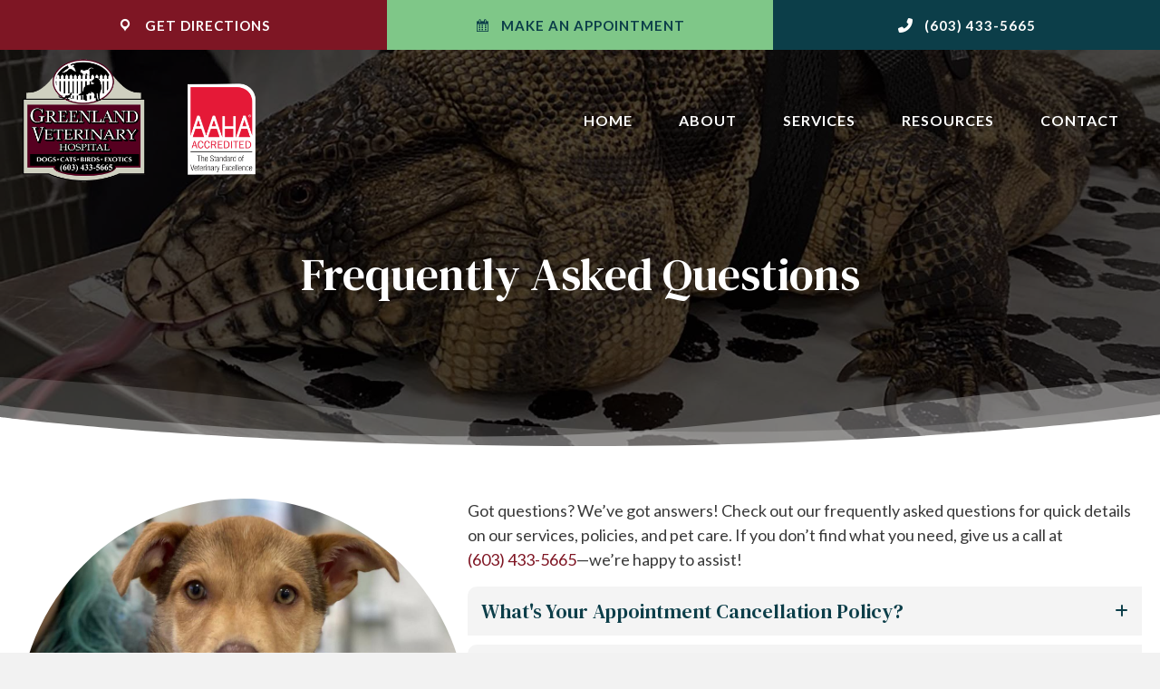

--- FILE ---
content_type: text/html; charset=UTF-8
request_url: https://greenlandvet.com/faqs/
body_size: 26424
content:
<!DOCTYPE html>
<html lang="en-US">
<head>
<meta charset="UTF-8" />
<meta name='viewport' content='width=device-width, initial-scale=1.0' />
<meta http-equiv='X-UA-Compatible' content='IE=edge' />
<link rel="profile" href="https://gmpg.org/xfn/11" />
<meta name='robots' content='index, follow, max-image-preview:large, max-snippet:-1, max-video-preview:-1' />
<link rel='dns-prefetch' href='//fonts.gstatic.com'>
<link rel='dns-prefetch' href='//fonts.googleapis.com'>
<link rel='dns-prefetch' href='//fonts.gstatic.com'>
<link rel='dns-prefetch' href='//www.google-analytics.com'>
<link rel='dns-prefetch' href='//www.googletagmanager.com'>

	<!-- This site is optimized with the Yoast SEO plugin v26.3 - https://yoast.com/wordpress/plugins/seo/ -->
	<title>Pet FAQs | Greenland Veterinary Hospital</title><link rel="preload" href="https://greenlandvet.com/wp-content/uploads/2018/03/greenland-logo-with-aaha.png" as="image" imagesrcset="https://greenlandvet.com/wp-content/uploads/2018/03/greenland-logo-with-aaha.png 1090w, https://greenlandvet.com/wp-content/uploads/2018/03/greenland-logo-with-aaha-300x151.png 300w, https://greenlandvet.com/wp-content/uploads/2018/03/greenland-logo-with-aaha-1024x517.png 1024w, https://greenlandvet.com/wp-content/uploads/2018/03/greenland-logo-with-aaha-768x388.png 768w" imagesizes="(max-width: 1090px) 100vw, 1090px" fetchpriority="high"><link rel="preload" href="https://greenlandvet.com/wp-content/uploads/bb-plugin/cache/frequently-asked-questions-for-pet-owners-in-greenland-NH-circle-ee3b98b2bf5e19a91535c684588e2cc6-wtaonpxy5q80.jpg" as="image" fetchpriority="high"><link rel="preload" href="https://greenlandvet.com/wp-content/uploads/2020/10/aaha-horizontal-white.png" as="image" imagesrcset="https://greenlandvet.com/wp-content/uploads/2020/10/aaha-horizontal-white.png 349w, https://greenlandvet.com/wp-content/uploads/2020/10/aaha-horizontal-white-300x144.png 300w" imagesizes="(max-width: 349px) 100vw, 349px" fetchpriority="high">
	<meta name="description" content="Every Greenland, NH vet clinic does things a little differently, so check out our FAQ page for info on what to expect at Greenland Veterinary Hospital." />
	<link rel="canonical" href="https://greenlandvet.com/faqs/" />
	<meta property="og:locale" content="en_US" />
	<meta property="og:type" content="article" />
	<meta property="og:title" content="Pet FAQs | Greenland Veterinary Hospital" />
	<meta property="og:description" content="Every Greenland, NH vet clinic does things a little differently, so check out our FAQ page for info on what to expect at Greenland Veterinary Hospital." />
	<meta property="og:url" content="https://greenlandvet.com/faqs/" />
	<meta property="og:site_name" content="Greenland Veterinary Hospital" />
	<meta property="article:modified_time" content="2025-07-03T20:34:38+00:00" />
	<meta property="og:image" content="https://greenlandvet.com/wp-content/uploads/2025/03/frequently-asked-questions-for-pet-owners-in-greenland-NH.jpg" />
	<meta name="twitter:card" content="summary_large_image" />
	<script type="application/ld+json" class="yoast-schema-graph">{"@context":"https://schema.org","@graph":[{"@type":"WebPage","@id":"https://greenlandvet.com/faqs/","url":"https://greenlandvet.com/faqs/","name":"Pet FAQs | Greenland Veterinary Hospital","isPartOf":{"@id":"https://greenlandvet.com/#website"},"primaryImageOfPage":{"@id":"https://greenlandvet.com/faqs/#primaryimage"},"image":{"@id":"https://greenlandvet.com/faqs/#primaryimage"},"thumbnailUrl":"https://greenlandvet.com/wp-content/uploads/2025/03/frequently-asked-questions-for-pet-owners-in-greenland-NH.jpg","datePublished":"2025-03-18T20:36:39+00:00","dateModified":"2025-07-03T20:34:38+00:00","description":"Every Greenland, NH vet clinic does things a little differently, so check out our FAQ page for info on what to expect at Greenland Veterinary Hospital.","breadcrumb":{"@id":"https://greenlandvet.com/faqs/#breadcrumb"},"inLanguage":"en-US","potentialAction":[{"@type":"ReadAction","target":["https://greenlandvet.com/faqs/"]}]},{"@type":"ImageObject","inLanguage":"en-US","@id":"https://greenlandvet.com/faqs/#primaryimage","url":"https://greenlandvet.com/wp-content/uploads/2025/03/frequently-asked-questions-for-pet-owners-in-greenland-NH.jpg","contentUrl":"https://greenlandvet.com/wp-content/uploads/2025/03/frequently-asked-questions-for-pet-owners-in-greenland-NH.jpg","width":1080,"height":1080,"caption":"veterinary technician holding brown puppy"},{"@type":"BreadcrumbList","@id":"https://greenlandvet.com/faqs/#breadcrumb","itemListElement":[{"@type":"ListItem","position":1,"name":"Home","item":"https://greenlandvet.com/"},{"@type":"ListItem","position":2,"name":"FAQs"}]},{"@type":"WebSite","@id":"https://greenlandvet.com/#website","url":"https://greenlandvet.com/","name":"Greenland Veterinary Hospital","description":"","potentialAction":[{"@type":"SearchAction","target":{"@type":"EntryPoint","urlTemplate":"https://greenlandvet.com/?s={search_term_string}"},"query-input":{"@type":"PropertyValueSpecification","valueRequired":true,"valueName":"search_term_string"}}],"inLanguage":"en-US"}]}</script>
	<!-- / Yoast SEO plugin. -->


<link rel='dns-prefetch' href='//use.fontawesome.com' />
<link rel='dns-prefetch' href='//fonts.googleapis.com' />
<link href='https://fonts.gstatic.com' crossorigin rel='preconnect' />
<link rel="alternate" type="application/rss+xml" title="Greenland Veterinary Hospital &raquo; Feed" href="https://greenlandvet.com/feed/" />
<link rel='stylesheet' id='formidable-css' href='https://greenlandvet.com/wp-content/plugins/formidable/css/formidableforms.css?ver=11131746' media='all' />
<link rel='stylesheet' id='wp-block-library-css' href='https://greenlandvet.com/wp-includes/css/dist/block-library/style.min.css?ver=6.8.3' media='all' />
<style id='wp-block-library-theme-inline-css'>
.wp-block-audio :where(figcaption){color:#555;font-size:13px;text-align:center}.is-dark-theme .wp-block-audio :where(figcaption){color:#ffffffa6}.wp-block-audio{margin:0 0 1em}.wp-block-code{border:1px solid #ccc;border-radius:4px;font-family:Menlo,Consolas,monaco,monospace;padding:.8em 1em}.wp-block-embed :where(figcaption){color:#555;font-size:13px;text-align:center}.is-dark-theme .wp-block-embed :where(figcaption){color:#ffffffa6}.wp-block-embed{margin:0 0 1em}.blocks-gallery-caption{color:#555;font-size:13px;text-align:center}.is-dark-theme .blocks-gallery-caption{color:#ffffffa6}:root :where(.wp-block-image figcaption){color:#555;font-size:13px;text-align:center}.is-dark-theme :root :where(.wp-block-image figcaption){color:#ffffffa6}.wp-block-image{margin:0 0 1em}.wp-block-pullquote{border-bottom:4px solid;border-top:4px solid;color:currentColor;margin-bottom:1.75em}.wp-block-pullquote cite,.wp-block-pullquote footer,.wp-block-pullquote__citation{color:currentColor;font-size:.8125em;font-style:normal;text-transform:uppercase}.wp-block-quote{border-left:.25em solid;margin:0 0 1.75em;padding-left:1em}.wp-block-quote cite,.wp-block-quote footer{color:currentColor;font-size:.8125em;font-style:normal;position:relative}.wp-block-quote:where(.has-text-align-right){border-left:none;border-right:.25em solid;padding-left:0;padding-right:1em}.wp-block-quote:where(.has-text-align-center){border:none;padding-left:0}.wp-block-quote.is-large,.wp-block-quote.is-style-large,.wp-block-quote:where(.is-style-plain){border:none}.wp-block-search .wp-block-search__label{font-weight:700}.wp-block-search__button{border:1px solid #ccc;padding:.375em .625em}:where(.wp-block-group.has-background){padding:1.25em 2.375em}.wp-block-separator.has-css-opacity{opacity:.4}.wp-block-separator{border:none;border-bottom:2px solid;margin-left:auto;margin-right:auto}.wp-block-separator.has-alpha-channel-opacity{opacity:1}.wp-block-separator:not(.is-style-wide):not(.is-style-dots){width:100px}.wp-block-separator.has-background:not(.is-style-dots){border-bottom:none;height:1px}.wp-block-separator.has-background:not(.is-style-wide):not(.is-style-dots){height:2px}.wp-block-table{margin:0 0 1em}.wp-block-table td,.wp-block-table th{word-break:normal}.wp-block-table :where(figcaption){color:#555;font-size:13px;text-align:center}.is-dark-theme .wp-block-table :where(figcaption){color:#ffffffa6}.wp-block-video :where(figcaption){color:#555;font-size:13px;text-align:center}.is-dark-theme .wp-block-video :where(figcaption){color:#ffffffa6}.wp-block-video{margin:0 0 1em}:root :where(.wp-block-template-part.has-background){margin-bottom:0;margin-top:0;padding:1.25em 2.375em}
</style>
<style id='classic-theme-styles-inline-css'>
/*! This file is auto-generated */
.wp-block-button__link{color:#fff;background-color:#32373c;border-radius:9999px;box-shadow:none;text-decoration:none;padding:calc(.667em + 2px) calc(1.333em + 2px);font-size:1.125em}.wp-block-file__button{background:#32373c;color:#fff;text-decoration:none}
</style>
<style id='font-awesome-svg-styles-default-inline-css'>
.svg-inline--fa {
  display: inline-block;
  height: 1em;
  overflow: visible;
  vertical-align: -.125em;
}
</style>
<link rel='stylesheet' id='font-awesome-svg-styles-css' href='https://greenlandvet.com/wp-content/uploads/font-awesome/v6.7.1/css/svg-with-js.css' media='all' />
<style id='font-awesome-svg-styles-inline-css'>
   .wp-block-font-awesome-icon svg::before,
   .wp-rich-text-font-awesome-icon svg::before {content: unset;}
</style>
<link rel='stylesheet' id='fl-builder-layout-4801-css' href='https://greenlandvet.com/wp-content/uploads/bb-plugin/cache/4801-layout.css?ver=3b6c788675db0a45028bb824f1a6d6c8' media='all' />
<link rel='stylesheet' id='bootstrap-css' href='https://greenlandvet.com/wp-content/plugins/formidable-bootstrap/css/bootstrap.min.css?ver=5.0.2' media='all' />
<style id='bootstrap-inline-css'>
ul.pagination li.dots.disabled {
				padding: 6px 8px;
				background-color: #fff;
				border: 1px solid #ddd;
			}
		.frm_pagination_cont ul.frm_pagination {
			display: flex;
		}
		.frm_pagination_cont ul.frm_pagination > li {
			margin: 0;
		}.input-group .form-control {
			margin-right: 0;
		}
</style>
<link rel='stylesheet' id='bootstrap-glyphicons-css' href='https://greenlandvet.com/wp-content/plugins/formidable-bootstrap/css/bootstrap-glyphicons.min.css?ver=3.3.7' media='all' />
<link rel='stylesheet' id='itcore-business-details-css' href='https://greenlandvet.com/wp-content/plugins/intouch-core-management/assets/css/businessdetails.css?ver=1752687468' media='all' />
<link rel='stylesheet' id='dashicons-css' href='https://greenlandvet.com/wp-includes/css/dashicons.min.css?ver=6.8.3' media='all' />
<link rel='stylesheet' id='ultimate-icons-css' href='https://greenlandvet.com/wp-content/uploads/bb-plugin/icons/ultimate-icons/style.css?ver=2.9.4' media='all' />
<link rel='stylesheet' id='fl-builder-layout-bundle-b970588462e434b726e87b494d5a1306-css' href='https://greenlandvet.com/wp-content/uploads/bb-plugin/cache/b970588462e434b726e87b494d5a1306-layout-bundle.css?ver=2.9.4-1.5.2' media='all' />
<link rel='stylesheet' id='conditional-elements-css' href='https://greenlandvet.com/wp-content/plugins/bt-pro/includes/conditional-elements/css/conditional-elements.css?ver=6.8.3' media='all' />
<link rel='stylesheet' id='font-awesome-official-css' href='https://use.fontawesome.com/releases/v6.7.1/css/all.css' media='all' integrity="sha384-QI8z31KmtR+tk1MYi0DfgxrjYgpTpLLol3bqZA/Q1Y8BvH+6k7/Huoj38gQOaCS7" crossorigin="anonymous" />
<link rel='stylesheet' id='sticky_style-css' href='https://greenlandvet.com/wp-content/plugins/bt-pro/includes/sticky-column/css/sticky-column.css?ver=6.8.3' media='all' />
<link rel='stylesheet' id='ss_mega_menu-css' href='https://greenlandvet.com/wp-content/plugins/bt-pro/includes/mega-menu/css/mega-menu.css?ver=6.8.3' media='all' />
<link rel='stylesheet' id='style-main-css' href='https://greenlandvet.com/wp-content/themes/bb-theme-child/css/main.css?ver=6.8.3' media='all' />
<link rel='stylesheet' id='shiftnav-css' href='https://greenlandvet.com/wp-content/plugins/shiftnav-responsive-mobile-menu/assets/css/shiftnav.min.css?ver=1.8.2' media='all' />
<link rel='stylesheet' id='jquery-magnificpopup-css' href='https://greenlandvet.com/wp-content/plugins/bb-plugin/css/jquery.magnificpopup.min.css?ver=2.9.4' media='all' />
<link rel='stylesheet' id='bootstrap-4-css' href='https://greenlandvet.com/wp-content/themes/bb-theme/css/bootstrap-4.min.css?ver=1.7.19' media='all' />
<link rel='stylesheet' id='fl-automator-skin-css' href='https://greenlandvet.com/wp-content/uploads/bb-theme/skin-691619a96922f.css?ver=1.7.19' media='all' />
<link rel='stylesheet' id='fl-child-theme-css' href='https://greenlandvet.com/wp-content/themes/bb-theme-child/style.css?ver=6.8.3' media='all' />
<link rel='stylesheet' id='pp-animate-css' href='https://greenlandvet.com/wp-content/plugins/bbpowerpack/assets/css/animate.min.css?ver=3.5.1' media='all' />
<link rel='stylesheet' id='fl-builder-google-fonts-16b4b513aeb3c8f403eeb034de069642-css' href='//fonts.googleapis.com/css?family=Lato%3A900%2C700%2C300%2C400%7CDM+Serif+Text%3A400&ver=6.8.3&display=swap' media='all' />
<link rel='stylesheet' id='font-awesome-official-v4shim-css' href='https://use.fontawesome.com/releases/v6.7.1/css/v4-shims.css' media='all' integrity="sha384-R64+fQmO33bGWclNEac7wTslE6q6qYBlYBl8/ih3jdfiYZsUJ3OvPpaWQNgnKZL0" crossorigin="anonymous" />
<script src="https://greenlandvet.com/wp-includes/js/jquery/jquery.min.js?ver=3.7.1" id="jquery-core-js"></script>
<script src="https://greenlandvet.com/wp-includes/js/jquery/jquery-migrate.min.js?ver=3.4.1" id="jquery-migrate-js"></script>
<script id="equal-height-columns-js-extra">
var equalHeightColumnElements = {"element-groups":{"1":{"selector":".staff-block .staff-content","breakpoint":768}}};
</script>
<script src="https://greenlandvet.com/wp-content/plugins/equal-height-columns/public/js/equal-height-columns-public.js?ver=1.2.1" id="equal-height-columns-js"></script>
<script src="https://greenlandvet.com/wp-content/plugins/bt-pro/includes/conditional-elements/js/conditional-elements.js?ver=6.8.3" id="conditional-elements-js"></script>
<script src="https://greenlandvet.com/wp-content/plugins/bt-pro/includes/sticky-column/js/sticky-column.js?ver=6.8.3" id="sticky_script-js"></script>
<script src="https://greenlandvet.com/wp-content/plugins/bt-pro/includes/mega-menu/js/mega-menu.js?ver=1.4.13" id="ss_mega_menu-js"></script>
<script src="https://greenlandvet.com/wp-content/themes/bb-theme-child/js/scrollmanager.js?ver=6.8.3" id="scrollmanager-js-js"></script>
<script src="https://greenlandvet.com/wp-content/themes/bb-theme-child/js/parallaxmanager.js?ver=6.8.3" id="parallaxmanager-js-js"></script>
<link rel="https://api.w.org/" href="https://greenlandvet.com/wp-json/" /><link rel="alternate" title="JSON" type="application/json" href="https://greenlandvet.com/wp-json/wp/v2/pages/4801" /><link rel='shortlink' href='https://greenlandvet.com/?p=4801' />
<link rel="alternate" title="oEmbed (JSON)" type="application/json+oembed" href="https://greenlandvet.com/wp-json/oembed/1.0/embed?url=https%3A%2F%2Fgreenlandvet.com%2Ffaqs%2F" />
<link rel="alternate" title="oEmbed (XML)" type="text/xml+oembed" href="https://greenlandvet.com/wp-json/oembed/1.0/embed?url=https%3A%2F%2Fgreenlandvet.com%2Ffaqs%2F&#038;format=xml" />
		<script>
			var bb_powerpack = {
				version: '2.40.8',
				getAjaxUrl: function() { return atob( 'aHR0cHM6Ly9ncmVlbmxhbmR2ZXQuY29tL3dwLWFkbWluL2FkbWluLWFqYXgucGhw' ); },
				callback: function() {},
				mapMarkerData: {},
				post_id: '4801',
				search_term: '',
				current_page: 'https://greenlandvet.com/faqs/',
				conditionals: {
					is_front_page: false,
					is_home: false,
					is_archive: false,
					current_post_type: '',
					is_tax: false,
										is_author: false,
					current_author: false,
					is_search: false,
									}
			};
		</script>
		
		<!-- ShiftNav CSS
	================================================================ -->
		<style type="text/css" id="shiftnav-dynamic-css">
				@media only screen and (min-width:1px){ #shiftnav-toggle-main, .shiftnav-toggle-mobile{ display:none; } .shiftnav-wrap { padding-top:0 !important; } }
	@media only screen and (max-width:0px){ .fl-menu{ display:none !important; } }
	@media only screen and (max-width:-1px){ .ubermenu, body .ubermenu, .ubermenu.ubermenu-responsive-default, .ubermenu-responsive-toggle, #megaMenu{ display:none !important; } }

/* Status: Loaded from Transient */
		</style>
		<!-- end ShiftNav CSS -->

	<!-- Stream WordPress user activity plugin v4.1.1 -->
<script>document.documentElement.className += " js";</script>
<link rel="icon" href="https://greenlandvet.com/wp-content/uploads/2024/11/favicon-150x150.png" sizes="32x32" />
<link rel="icon" href="https://greenlandvet.com/wp-content/uploads/2024/11/favicon-300x300.png" sizes="192x192" />
<link rel="apple-touch-icon" href="https://greenlandvet.com/wp-content/uploads/2024/11/favicon-300x300.png" />
<meta name="msapplication-TileImage" content="https://greenlandvet.com/wp-content/uploads/2024/11/favicon-300x300.png" />
		<style id="wp-custom-css">
			a[href^="tel:"] {
	white-space:nowrap;
}

/* Business Hours Shortcode Settings */
p.businesshours{
	margin-bottom: 0;
}
.business-hours-wrapper .businesshours .hourentry {
	white-space:nowrap;
}

/* ShiftNav Fixes */
.fl-html a.shiftnav-toggle-button{
	background: #000;
	color: #fff;
}

/* -- Fix to make menu toggle fill whole space */
body:not(.fl-builder-edit) .col-menu-mobile-toggle .menu-toggle-mobile,
body:not(.fl-builder-edit) .col-menu-mobile-toggle .menu-toggle-mobile * {
  height:100%;
}
a.shiftnav-toggle.menu-toggle-button {
	display:flex;
	justify-content:center;
	align-items:center;
}
body:not(.fl-builder-edit) a.shiftnav-toggle.menu-toggle-button i {
	height:auto;
}
/* -- Hover Color Fix */
a.shiftnav-toggle.menu-toggle-button:hover,
a.shiftnav-toggle.menu-toggle-button:hover * {
	color:#54f9ff !important;
}

#shiftnav-toggle-main .shiftnav-toggle-burger, #shiftnav-toggle-main.shiftnav-toggle-main-entire-bar:before, .shiftnav .fa, .shiftnav-toggle .fa{
	font-family: "Font Awesome 5 Free"; 
	font-weight: 700;
}
#shiftnav-toggle-main, .shiftnav {
	transition: all 0.15s ease-in-out;
}
.shiftnav {
	overflow-y:hidden;
	z-index:100000000000;
}
.shiftnav .shiftnav-inner {
	padding-bottom:80px;
	position: relative;
}

.intouch {
	text-align: center;
}
@media all and (max-width: 768px) {
	footer .intouch p, footer .usability p {
		text-align: center !important;
	}
}
/* End Fix*/

/* Fix for Slim Header Scrolling - Added 8/21/18 */
html {
	overflow-x:unset !important;
}
/* End Fix */

/* Callout Fixes */
.fl-callout .fl-callout-content {
  line-height:0;
}
.fl-callout .fl-callout-content .fl-callout-text {
  line-height:1.15;
}
.fl-callout .fl-callout-content .fl-callout-title {
  padding-bottom:0;
}
.fl-callout .fl-callout-content p:empty {
	padding-bottom:0 !important;
}

/* Shiftnav Settings */
.shiftnav .shiftnav-inner .shiftnav-panel-close {
    color: #ffffff;
}
.shiftnav-inner ul li a {
color: black;
font-weight:700;
}
.shiftnav-inner ul li a:hover {
background: pink;
color: white;
}
.shiftnav-inner ul li.current-menu-item a {
background: red;
color: white;
}
.shiftnav li.menu-item-has-children > .shiftnav-target[href^="#"], .shiftnav li.menu-item-has-children > .shiftnav-target:not([href]) {
pointer-events: none;
color:grey;
text-transform:uppercase;
}
.shiftnav li.menu-item-has-children > .shiftnav-target[href^="#"]:after, .shiftnav li.menu-item-has-children > .shiftnav-target:not([href]):after {
content:'';
display:block;
width:100px;
height:2px;
background:cyan;
}

/* Mobile Header Defaults */
.menu-toggle-mobile p {
	margin-bottom:0;
}

.fl-builder-content-1442 {
	-webkit-position:sticky;
	position:sticky;
	top:0;
	z-index:100;
}

/* ITV Parallax Settings */
body:not(.fl-builder-edit) .img-parallax { 
	display:flex; 
	overflow:hidden; 
	height:100%; 
}
body:not(.fl-builder-edit) .img-parallax > div { 
	flex:1 1 auto; 
}
body:not(.fl-builder-edit) .img-parallax .fl-photo { 
	width:100%; 
	height:100%; 
}
body:not(.fl-builder-edit) .img-parallax .fl-photo-content { 
	display:flex; 
	align-items:center; 
	position:absolute; 
	top:0; 
	left:0; 
	right:0; 
	bottom:0; 
	margin:auto; 
	max-width:105%; 
}
body.fl-builder-edit .img-parallax img {
	transform:translate3d(0,0,0) !important;
}

/* Header template code*/
.logo-position-avph > .fl-module-content{
	margin-top: -60px!important;
}
header .fl-callout-icon-right-title .fl-callout-title span{
	display: inline-block;
}
body:not(.fl-builder-edit)  header.fl-builder-content[data-type="header"] .hide-logo-scroll .fl-photo img {
	max-height:500px;	
}
html:not([data-scroll="0"]) body:not(.fl-builder-edit)  header.fl-builder-content[data-type="header"] .hide-logo-scroll .fl-photo img {
	/*opacity:0;*/
	max-height:75px;
	width:auto;
}
header[data-type="header"].fl-theme-builder-header-scrolled {
	box-shadow:1px 1px 3px rgba(0,0,0,0.075);
}
.popout-menu .uabb-offcanvas-parent-wrapper .uabb-offcanvas {
	min-height:99.95vh;
}

/* Footer Template Fixes */
@media (max-width: 992px){
	.footer-caret .pp-col-separator.pp-col-separator-right{
	display: none;
}}
@media (max-width: 992px){
.map-none  > .fl-row-content-wrap{
	background-image: none;
}}
footer p.businesshours{
	margin-bottom: 0;
}
@media(max-width: 768px){
.callout-center > .fl-module-content {
	display: flex;
	justify-content: center;
}}
@media(min-width: 1201px){
.footer-left{
	width: 40%;
}}
@media(min-width: 1201px){
.footer-right{
	width: 60%;
}}

/* Footer Settings - Flex */
@media (min-width:768px) {
	.footer-contact-wrapper .fl-col-content .fl-col-group .fl-col > .fl-col-content {
		display:flex;
		flex-direction:column;
	}
	.footer-contact-wrapper .fl-col-content .fl-col-group .fl-col:first-child > .fl-col-content {
		align-items:flex-end;
	}
	.footer-contact-wrapper .fl-col-content .fl-col-group .fl-col > .fl-col-content .fl-module {
		min-width:225px;
	}
}
/* End Footer code */

/* Blog Fix */
@media (max-width:768px) {
	.fl-post-feed-post.fl-post-feed-image-beside, .fl-post-feed-post.fl-post-feed-image-beside-content, .fl-post-feed-post.fl-post-feed-image-beside-right, .fl-post-feed-post.fl-post-feed-image-beside-content-right {
    max-width: 100%;
	}
	.fl-post-feed-post.fl-post-feed-image-beside img, .fl-post-feed-post.fl-post-feed-image-beside-content img, .fl-post-feed-post.fl-post-feed-image-beside-right img, .fl-post-feed-post.fl-post-feed-image-beside-content-right img {
		display:block;
		max-width:75%;
		margin:0 auto;
	}
}


.testimonial-fix .fl-row-content.fl-row-fixed-width.fl-node-content{
	overflow:hidden;
}

/* Header Menu Edits */
header[data-type="header"] nav ul.menu a:not([href]) {
	cursor:default;
}
header[data-type="header"][data-overlay="1"]:not(.fl-theme-builder-header-scrolled) nav ul.menu > li:not(.current-menu-item) > a:not(:hover),
header[data-type="header"][data-overlay="1"]:not(.fl-theme-builder-header-scrolled) nav ul.menu > li.menu-item-has-children:not(.current-menu-item) > .fl-has-submenu-container a:not(:hover) {
	color:white;
}

@media (max-width: 768px){
.fl-has-submenu li{
	margin-left: 20px;
}}

.fl-theme-builder-header-shrink .header-address{
padding-top: 10px;	
}		</style>
		<!-- Google Tag Manager -->
<script type="pmdelayedscript" data-cfasync="false" data-no-optimize="1" data-no-defer="1" data-no-minify="1">(function(w,d,s,l,i){w[l]=w[l]||[];w[l].push({'gtm.start':
new Date().getTime(),event:'gtm.js'});var f=d.getElementsByTagName(s)[0],
j=d.createElement(s),dl=l!='dataLayer'?'&l='+l:'';j.async=true;j.src=
'https://www.googletagmanager.com/gtm.js?id='+i+dl;f.parentNode.insertBefore(j,f);
})(window,document,'script','dataLayer','GTM-TP2KPDX');</script>
<!-- End Google Tag Manager -->

</head>
<body class="wp-singular page-template-default page page-id-4801 wp-theme-bb-theme wp-child-theme-bb-theme-child fl-builder fl-builder-2-9-4 fl-themer-1-5-2 fl-theme-1-7-19 fl-no-js fl-theme-builder-header fl-theme-builder-header-header-main fl-theme-builder-footer fl-theme-builder-footer-footer-main fl-theme-builder-part fl-theme-builder-part-footer-intouch-byline fl-framework-bootstrap-4 fl-preset-default fl-full-width fl-search-active" itemscope="itemscope" itemtype="https://schema.org/WebPage">
<!-- Google Tag Manager (noscript) -->
<noscript><iframe src="https://www.googletagmanager.com/ns.html?id=GTM-TP2KPDX"
height="0" width="0" style="display:none;visibility:hidden"></iframe></noscript>
<!-- End Google Tag Manager (noscript) -->
<a aria-label="Skip to content" class="fl-screen-reader-text" href="#fl-main-content">Skip to content</a><div class="fl-page">
	<header class="fl-builder-content fl-builder-content-113 fl-builder-global-templates-locked" data-post-id="113" data-type="header" data-sticky="1" data-sticky-on="all" data-sticky-breakpoint="medium" data-shrink="1" data-overlay="1" data-overlay-bg="transparent" data-shrink-image-height="50px" role="banner" itemscope="itemscope" itemtype="http://schema.org/WPHeader"><div class="fl-row fl-row-full-width fl-row-bg-color fl-node-2yxikct9psha fl-row-default-height fl-row-align-center fl-visible-medium fl-visible-mobile" data-node="2yxikct9psha">
	<div class="fl-row-content-wrap">
								<div class="fl-row-content fl-row-full-width fl-node-content">
		
<div class="fl-col-group fl-node-7cj8ik6rulhx fl-col-group-equal-height fl-col-group-align-center fl-col-group-custom-width" data-node="7cj8ik6rulhx">
			<div class="fl-col fl-node-o8guelf32rdy fl-col-bg-color fl-col-small fl-col-small-custom-width col-menu-mobile-toggle" data-node="o8guelf32rdy">
	<div class="fl-col-content fl-node-content">		<div class="fl-module fl-module-uabb-off-canvas fl-node-sjuok5g8lndf popout-menu" data-node="sjuok5g8lndf">
	<div class="fl-module-content fl-node-content">
			<div class="uabb-offcanvas-action uabb-offcanvas-trigger uabb-offcanvas-icon-wrap" data-modal="sjuok5g8lndf"><i class="uabb-offcanvas-icon fas fa-bars"></i></div>
				<div class="uabb-offcanvas-sjuok5g8lndf uabb-offcanvas-parent-wrapper">
				<div id="offcanvas-sjuok5g8lndf" class="uabb-offcanvas uabb-custom-offcanvas uabb-offcanvas-position-at-left uabb-offcanvas-type-noraml">
					<div class="uabb-offcanvas-content">
						<div class="uabb-offcanvas-action-wrap">
									<div class="uabb-offcanvas-close-icon-wrapper uabb-offcanvas-close-icon-position-right-top">
			<span class="uabb-offcanvas-close">
				<i class="uabb-offcanvas-close-icon fas fa-times"></i>			</span>
		</div>
								</div>
						<div class="uabb-offcanvas-text uabb-offcanvas-content-data">
							<link rel='stylesheet' id='fl-builder-google-fonts-3af032fce2f9071775fbe5184ea3f9e0-css' href='https://fonts.googleapis.com/css?family=Lato%3A900&ver=6.8.3&display=swap' media='all' />
<style id='fl-builder-layout-1789-inline-css'>
.fl-node-ysg06rmqi37j > .fl-row-content-wrap {background-color: var(--fl-global-dark-green);}.fl-node-o7usg3k85hb2 {width: 100%;}.fl-node-4k3et7mfrsb6 .fl-menu .menu {}.fl-builder-content .fl-node-4k3et7mfrsb6 .menu > li > a,.fl-builder-content .fl-node-4k3et7mfrsb6 .menu > li > .fl-has-submenu-container > a,.fl-builder-content .fl-node-4k3et7mfrsb6 .sub-menu > li > a,.fl-builder-content .fl-node-4k3et7mfrsb6 .sub-menu > li > .fl-has-submenu-container > a{color: #ffffff;}.fl-node-4k3et7mfrsb6 .fl-menu .fl-toggle-arrows .fl-menu-toggle:before,.fl-node-4k3et7mfrsb6 .fl-menu .fl-toggle-none .fl-menu-toggle:before {border-color: #ffffff;}.fl-node-4k3et7mfrsb6 .menu > li > a:hover,.fl-node-4k3et7mfrsb6 .menu > li > a:focus,.fl-node-4k3et7mfrsb6 .menu > li > .fl-has-submenu-container:hover > a,.fl-node-4k3et7mfrsb6 .menu > li > .fl-has-submenu-container.focus > a,.fl-node-4k3et7mfrsb6 .menu > li.current-menu-item > a,.fl-node-4k3et7mfrsb6 .menu > li.current-menu-item > .fl-has-submenu-container > a,.fl-node-4k3et7mfrsb6 .sub-menu > li > a:hover,.fl-node-4k3et7mfrsb6 .sub-menu > li > a:focus,.fl-node-4k3et7mfrsb6 .sub-menu > li > .fl-has-submenu-container:hover > a,.fl-node-4k3et7mfrsb6 .sub-menu > li > .fl-has-submenu-container.focus > a,.fl-node-4k3et7mfrsb6 .sub-menu > li.current-menu-item > a,.fl-node-4k3et7mfrsb6 .sub-menu > li.current-menu-item > .fl-has-submenu-container > a{color: var(--fl-global-green);}.fl-node-4k3et7mfrsb6 .fl-menu .fl-toggle-arrows .fl-has-submenu-container:hover > .fl-menu-toggle:before,.fl-node-4k3et7mfrsb6 .fl-menu .fl-toggle-arrows .fl-has-submenu-container.focus > .fl-menu-toggle:before,.fl-node-4k3et7mfrsb6 .fl-menu .fl-toggle-arrows li.current-menu-item >.fl-has-submenu-container > .fl-menu-toggle:before,.fl-node-4k3et7mfrsb6 .fl-menu .fl-toggle-none .fl-has-submenu-container:hover > .fl-menu-toggle:before,.fl-node-4k3et7mfrsb6 .fl-menu .fl-toggle-none .fl-has-submenu-container.focus > .fl-menu-toggle:before,.fl-node-4k3et7mfrsb6 .fl-menu .fl-toggle-none li.current-menu-item >.fl-has-submenu-container > .fl-menu-toggle:before{border-color: var(--fl-global-green);}.fl-node-4k3et7mfrsb6 .fl-menu .sub-menu {background-color: var(--fl-global-dark-green);-webkit-box-shadow: 0 1px 20px rgba(0,0,0,0.1);-ms-box-shadow: 0 1px 20px rgba(0,0,0,0.1);box-shadow: 0 1px 20px rgba(0,0,0,0.1);}.fl-node-4k3et7mfrsb6 .fl-menu .sub-menu > li > a,.fl-node-4k3et7mfrsb6 .fl-menu .sub-menu > li > .fl-has-submenu-container > a {color: #ffffff;}.fl-node-4k3et7mfrsb6 .fl-menu .fl-menu-toggle:before{content: '';position: absolute;right: 50%;top: 50%;z-index: 1;display: block;width: 9px;height: 9px;margin: -5px -5px 0 0;border-right: 2px solid;border-bottom: 2px solid;-webkit-transform-origin: right bottom;-ms-transform-origin: right bottom;transform-origin: right bottom;-webkit-transform: translateX( -5px ) rotate( 45deg );-ms-transform: translateX( -5px ) rotate( 45deg );transform: translateX( -5px ) rotate( 45deg );}.fl-node-4k3et7mfrsb6 .fl-menu .fl-has-submenu.fl-active > .fl-has-submenu-container .fl-menu-toggle{-webkit-transform: rotate( -180deg );-ms-transform: rotate( -180deg );transform: rotate( -180deg );}.fl-node-4k3et7mfrsb6 .fl-menu-accordion.fl-toggle-arrows .fl-has-submenu-container a{padding-right: 28px;}.fl-node-4k3et7mfrsb6 .fl-menu-accordion.fl-toggle-arrows .fl-menu-toggle,.fl-node-4k3et7mfrsb6 .fl-menu-accordion.fl-toggle-none .fl-menu-toggle{width: 28px;}.fl-node-4k3et7mfrsb6 .fl-menu-horizontal.fl-toggle-arrows .fl-menu-toggle,.fl-node-4k3et7mfrsb6 .fl-menu-horizontal.fl-toggle-none .fl-menu-toggle,.fl-node-4k3et7mfrsb6 .fl-menu-vertical.fl-toggle-arrows .fl-menu-toggle,.fl-node-4k3et7mfrsb6 .fl-menu-vertical.fl-toggle-none .fl-menu-toggle{width: 28px;}.fl-node-4k3et7mfrsb6 .fl-menu li{border-top: 1px solid transparent;}.fl-node-4k3et7mfrsb6 .fl-menu li:first-child{border-top: none;}@media ( max-width: 768px ) {.fl-node-4k3et7mfrsb6 .fl-menu .sub-menu {-webkit-box-shadow: none;-ms-box-shadow: none;box-shadow: none;}.fl-node-4k3et7mfrsb6 .mega-menu.fl-active .hide-heading > .sub-menu,.fl-node-4k3et7mfrsb6 .mega-menu-disabled.fl-active .hide-heading > .sub-menu {display: block !important;}.fl-node-4k3et7mfrsb6 .fl-menu-logo,.fl-node-4k3et7mfrsb6 .fl-menu-search-item {display: none;}} @media ( min-width: 769px ) {}.fl-node-4k3et7mfrsb6 ul.fl-menu-horizontal li.mega-menu > ul.sub-menu > li > .fl-has-submenu-container a:hover {color: #ffffff;}.fl-node-4k3et7mfrsb6 .fl-menu .menu, .fl-node-4k3et7mfrsb6 .fl-menu .menu > li {font-weight: 700;font-size: 15px;line-height: 1;letter-spacing: 1px;text-transform: uppercase;}.fl-node-4k3et7mfrsb6 .menu a {padding-top: 14px;padding-right: 14px;padding-bottom: 14px;padding-left: 14px;}.fl-node-4k3et7mfrsb6 .fl-menu .menu .sub-menu > li {font-size: 15px;line-height: 1;letter-spacing: 0px;text-transform: none;}.fl-node-4k3et7mfrsb6 .fl-menu .sub-menu .fl-has-submenu-container .fl-menu-toggle:before, .fl-node-4k3et7mfrsb6 .fl-menu .sub-menu .fl-toggle-plus .fl-menu-toggle:after {border-color: #ffffff;}.fl-node-4k3et7mfrsb6 .fl-menu .sub-menu > li > a:hover,.fl-node-4k3et7mfrsb6 .fl-menu .sub-menu > li > a:focus,.fl-node-4k3et7mfrsb6 .fl-menu .sub-menu > li > .fl-has-submenu-container:hover > a,.fl-node-4k3et7mfrsb6 .fl-menu .sub-menu > li > .fl-has-submenu-container:focus > a,.fl-node-4k3et7mfrsb6 .fl-menu .sub-menu > li.current-menu-item > a,.fl-node-4k3et7mfrsb6 .fl-menu .sub-menu > li.current-menu-item > .fl-has-submenu-container > a {color: var(--fl-global-green);}.fl-node-4k3et7mfrsb6 .fl-menu .sub-menu .fl-has-submenu-container:hover > .fl-menu-toggle:before, .fl-node-4k3et7mfrsb6 .fl-menu .sub-menu .fl-has-submenu-container:focus > .fl-menu-toggle:before, .fl-node-4k3et7mfrsb6 .fl-menu .sub-menu .fl-toggle-plus fl-has-submenu-container:hover > .fl-menu-toggle:after, .fl-node-4k3et7mfrsb6 .fl-menu .sub-menu .fl-toggle-plus fl-has-submenu-container:focus > .fl-menu-toggle:after {border-color: var(--fl-global-green);}@media(max-width: 768px) {.fl-node-4k3et7mfrsb6 .fl-menu .sub-menu {background-color: transparent;}}.fl-module-box:before,.fl-module-box:after {position: absolute;}a.fl-module-box {text-decoration: none;}.fl-builder-content > .fl-module-box {margin: 0;}.fl-module-box :where( .fl-module ),.fl-module-box :where( .fl-module-content ),.fl-module-box.fl-block > * {margin: 0;}.fl-builder-content-1789 .fl-node-bmonfl9qzwv5 {display: grid;grid-template-columns: repeat(2,1fr);flex-direction: row;grid-auto-flow: normal;row-gap: 0px;column-gap: 0px;}@media(max-width: 768px) {.fl-builder-content-1789 .fl-node-bmonfl9qzwv5 {grid-template-columns: repeat(1,1fr);}}.fl-node-u3cihk45bp06 .pp-button-wrap a.pp-button,.fl-node-u3cihk45bp06 .pp-button-wrap a.pp-button:visited {text-decoration: none;background: var(--fl-global-green);background-clip: border-box;}.fl-node-u3cihk45bp06 .pp-button-wrap a.pp-button:hover,.fl-node-u3cihk45bp06 .pp-button-wrap a.pp-button:focus {text-decoration: none;background: rgba(127,199,136,0.8);}.fl-node-u3cihk45bp06 a.pp-button {-webkit-transition: all .3s ease 0s;-moz-transition: all .3s ease 0s;-o-transition: all .3s ease 0s;-ms-transition: all .3s ease 0s;transition: all .3s ease 0s;}.fl-node-u3cihk45bp06 a.pp-button,.fl-node-u3cihk45bp06 a.pp-button * {color: var(--fl-global-dark-green);}.fl-node-u3cihk45bp06 a.pp-button:hover,.fl-node-u3cihk45bp06 a.pp-button:focus,.fl-node-u3cihk45bp06 a.pp-button:hover *,.fl-node-u3cihk45bp06 a.pp-button:focus * {color: var(--fl-global-dark-green);}.fl-node-u3cihk45bp06 .pp-button-wrap a.pp-button,.fl-node-u3cihk45bp06 .pp-button-wrap a.pp-button:visited {transition-duration: 500ms;}.fl-node-u3cihk45bp06 .pp-button-wrap {text-align: left;}.fl-node-u3cihk45bp06 a.pp-button {padding-top: 15px;padding-right: 30px;padding-bottom: 15px;padding-left: 30px;}.fl-node-u3cihk45bp06 .pp-button-wrap a.pp-button, .fl-node-u3cihk45bp06 .pp-button-wrap a.pp-button:visited {border-top-left-radius: 5px;border-top-right-radius: 5px;border-bottom-left-radius: 5px;border-bottom-right-radius: 5px;font-family: Lato, sans-serif;font-weight: 900;font-size: 14px;letter-spacing: 1px;text-transform: uppercase;}.fl-node-u3cihk45bp06 .pp-button-wrap a.pp-button:hover, .fl-node-u3cihk45bp06 .pp-button-wrap a.pp-button:focus {border-top-left-radius: 5px;border-top-right-radius: 5px;border-bottom-left-radius: 5px;border-bottom-right-radius: 5px;}.fl-node-u3cihk45bp06 .pp-button .pp-button-icon {font-size: 16px;}@media(max-width: 992px) {.fl-node-u3cihk45bp06 .pp-button-wrap {text-align: center;}} .fl-node-u3cihk45bp06 > .fl-module-content {margin-left:20px;}@media ( max-width: 992px ) { .fl-node-u3cihk45bp06.fl-module > .fl-module-content {margin-left:0px;}}.fl-col-group-equal-height.fl-col-group-align-bottom .fl-col-content {-webkit-justify-content: flex-end;justify-content: flex-end;-webkit-box-align: end; -webkit-box-pack: end;-ms-flex-pack: end;}.uabb-module-content h1,.uabb-module-content h2,.uabb-module-content h3,.uabb-module-content h4,.uabb-module-content h5,.uabb-module-content h6 {margin: 0;clear: both;}.fl-module-content a,.fl-module-content a:hover,.fl-module-content a:focus {text-decoration: none;}.uabb-row-separator {position: absolute;width: 100%;left: 0;}.uabb-top-row-separator {top: 0;bottom: auto}.uabb-bottom-row-separator {top: auto;bottom: 0;}.fl-builder-content-editing .fl-visible-medium.uabb-row,.fl-builder-content-editing .fl-visible-medium-mobile.uabb-row,.fl-builder-content-editing .fl-visible-mobile.uabb-row {display: none !important;}@media (max-width: 992px) {.fl-builder-content-editing .fl-visible-desktop.uabb-row,.fl-builder-content-editing .fl-visible-mobile.uabb-row {display: none !important;}.fl-builder-content-editing .fl-visible-desktop-medium.uabb-row,.fl-builder-content-editing .fl-visible-medium.uabb-row,.fl-builder-content-editing .fl-visible-medium-mobile.uabb-row {display: block !important;}}@media (max-width: 768px) {.fl-builder-content-editing .fl-visible-desktop.uabb-row,.fl-builder-content-editing .fl-visible-desktop-medium.uabb-row,.fl-builder-content-editing .fl-visible-medium.uabb-row {display: none !important;}.fl-builder-content-editing .fl-visible-medium-mobile.uabb-row,.fl-builder-content-editing .fl-visible-mobile.uabb-row {display: block !important;}}.fl-responsive-preview-content .fl-builder-content-editing {overflow-x: hidden;overflow-y: visible;}.uabb-row-separator svg {width: 100%;}.uabb-top-row-separator.uabb-has-svg svg {position: absolute;padding: 0;margin: 0;left: 50%;top: -1px;bottom: auto;-webkit-transform: translateX(-50%);-ms-transform: translateX(-50%);transform: translateX(-50%);}.uabb-bottom-row-separator.uabb-has-svg svg {position: absolute;padding: 0;margin: 0;left: 50%;bottom: -1px;top: auto;-webkit-transform: translateX(-50%);-ms-transform: translateX(-50%);transform: translateX(-50%);}.uabb-bottom-row-separator.uabb-has-svg .uasvg-wave-separator {bottom: 0;}.uabb-top-row-separator.uabb-has-svg .uasvg-wave-separator {top: 0;}.uabb-bottom-row-separator.uabb-svg-triangle svg,.uabb-bottom-row-separator.uabb-xlarge-triangle svg,.uabb-top-row-separator.uabb-xlarge-triangle-left svg,.uabb-bottom-row-separator.uabb-svg-circle svg,.uabb-top-row-separator.uabb-slime-separator svg,.uabb-top-row-separator.uabb-grass-separator svg,.uabb-top-row-separator.uabb-grass-bend-separator svg,.uabb-bottom-row-separator.uabb-mul-triangles-separator svg,.uabb-top-row-separator.uabb-wave-slide-separator svg,.uabb-top-row-separator.uabb-pine-tree-separator svg,.uabb-top-row-separator.uabb-pine-tree-bend-separator svg,.uabb-bottom-row-separator.uabb-stamp-separator svg,.uabb-bottom-row-separator.uabb-xlarge-circle svg,.uabb-top-row-separator.uabb-wave-separator svg{left: 50%;-webkit-transform: translateX(-50%) scaleY(-1); -moz-transform: translateX(-50%) scaleY(-1);-ms-transform: translateX(-50%) scaleY(-1); -o-transform: translateX(-50%) scaleY(-1);transform: translateX(-50%) scaleY(-1);}.uabb-bottom-row-separator.uabb-big-triangle svg {left: 50%;-webkit-transform: scale(1) scaleY(-1) translateX(-50%); -moz-transform: scale(1) scaleY(-1) translateX(-50%);-ms-transform: scale(1) scaleY(-1) translateX(-50%); -o-transform: scale(1) scaleY(-1) translateX(-50%);transform: scale(1) scaleY(-1) translateX(-50%);}.uabb-top-row-separator.uabb-big-triangle svg {left: 50%;-webkit-transform: translateX(-50%) scale(1); -moz-transform: translateX(-50%) scale(1);-ms-transform: translateX(-50%) scale(1); -o-transform: translateX(-50%) scale(1);transform: translateX(-50%) scale(1);}.uabb-top-row-separator.uabb-xlarge-triangle-right svg {left: 50%;-webkit-transform: translateX(-50%) scale(-1); -moz-transform: translateX(-50%) scale(-1);-ms-transform: translateX(-50%) scale(-1); -o-transform: translateX(-50%) scale(-1);transform: translateX(-50%) scale(-1);}.uabb-bottom-row-separator.uabb-xlarge-triangle-right svg {left: 50%;-webkit-transform: translateX(-50%) scaleX(-1); -moz-transform: translateX(-50%) scaleX(-1);-ms-transform: translateX(-50%) scaleX(-1); -o-transform: translateX(-50%) scaleX(-1);transform: translateX(-50%) scaleX(-1);}.uabb-top-row-separator.uabb-curve-up-separator svg {left: 50%; -webkit-transform: translateX(-50%) scaleY(-1); -moz-transform: translateX(-50%) scaleY(-1);-ms-transform: translateX(-50%) scaleY(-1); -o-transform: translateX(-50%) scaleY(-1);transform: translateX(-50%) scaleY(-1);}.uabb-top-row-separator.uabb-curve-down-separator svg {left: 50%;-webkit-transform: translateX(-50%) scale(-1); -moz-transform: translateX(-50%) scale(-1);-ms-transform: translateX(-50%) scale(-1); -o-transform: translateX(-50%) scale(-1);transform: translateX(-50%) scale(-1);}.uabb-bottom-row-separator.uabb-curve-down-separator svg {left: 50%;-webkit-transform: translateX(-50%) scaleX(-1); -moz-transform: translateX(-50%) scaleX(-1);-ms-transform: translateX(-50%) scaleX(-1); -o-transform: translateX(-50%) scaleX(-1);transform: translateX(-50%) scaleX(-1);}.uabb-top-row-separator.uabb-tilt-left-separator svg {left: 50%;-webkit-transform: translateX(-50%) scale(-1); -moz-transform: translateX(-50%) scale(-1);-ms-transform: translateX(-50%) scale(-1); -o-transform: translateX(-50%) scale(-1);transform: translateX(-50%) scale(-1);}.uabb-top-row-separator.uabb-tilt-right-separator svg{left: 50%;-webkit-transform: translateX(-50%) scaleY(-1); -moz-transform: translateX(-50%) scaleY(-1);-ms-transform: translateX(-50%) scaleY(-1); -o-transform: translateX(-50%) scaleY(-1);transform: translateX(-50%) scaleY(-1);}.uabb-bottom-row-separator.uabb-tilt-left-separator svg {left: 50%;-webkit-transform: translateX(-50%); -moz-transform: translateX(-50%);-ms-transform: translateX(-50%); -o-transform: translateX(-50%);transform: translateX(-50%);}.uabb-bottom-row-separator.uabb-tilt-right-separator svg {left: 50%;-webkit-transform: translateX(-50%) scaleX(-1); -moz-transform: translateX(-50%) scaleX(-1);-ms-transform: translateX(-50%) scaleX(-1); -o-transform: translateX(-50%) scaleX(-1);transform: translateX(-50%) scaleX(-1);}.uabb-top-row-separator.uabb-tilt-left-separator,.uabb-top-row-separator.uabb-tilt-right-separator {top: 0;}.uabb-bottom-row-separator.uabb-tilt-left-separator,.uabb-bottom-row-separator.uabb-tilt-right-separator {bottom: 0;}.uabb-top-row-separator.uabb-arrow-outward-separator svg,.uabb-top-row-separator.uabb-arrow-inward-separator svg,.uabb-top-row-separator.uabb-cloud-separator svg,.uabb-top-row-separator.uabb-multi-triangle svg {left: 50%;-webkit-transform: translateX(-50%) scaleY(-1); -moz-transform: translateX(-50%) scaleY(-1);-ms-transform: translateX(-50%) scaleY(-1); -o-transform: translateX(-50%) scaleY(-1);transform: translateX(-50%) scaleY(-1);}.uabb-bottom-row-separator.uabb-multi-triangle svg {bottom: -2px;}.uabb-row-separator.uabb-round-split:after,.uabb-row-separator.uabb-round-split:before {left: 0;width: 50%;background: inherit inherit/inherit inherit inherit inherit;content: '';position: absolute}.uabb-button-wrap a,.uabb-button-wrap a:visited {display: inline-block;font-size: 16px;line-height: 18px;text-decoration: none;text-shadow: none;}.fl-builder-content .uabb-button:hover {text-decoration: none;}.fl-builder-content .uabb-button-width-full .uabb-button {display: block;text-align: center;}.uabb-button-width-custom .uabb-button {display: inline-block;text-align: center;max-width: 100%;}.fl-builder-content .uabb-button-left {text-align: left;}.fl-builder-content .uabb-button-center {text-align: center;}.fl-builder-content .uabb-infobox .uabb-button-center,.fl-builder-content .uabb-modal-action-wrap .uabb-button-center,.fl-builder-content .uabb-ultb3-box .uabb-button-center,.fl-builder-content .uabb-slide-down .uabb-button-center,.fl-builder-content .uabb-blog-post-content .uabb-button-center,.fl-builder-content .uabb-cta-wrap .uabb-button-center,.fl-builder-content .fl-module-uabb-off-canvas .uabb-button-wrap .uabb-button-center{text-align: inherit;}.fl-builder-content .uabb-button-right {text-align: right;}.fl-builder-content .uabb-button i,.fl-builder-content .uabb-button i:before {font-size: 1em;height: 1em;line-height: 1em;width: 1em;}.uabb-button .uabb-button-icon-after {margin-left: 8px;margin-right: 0;}.uabb-button .uabb-button-icon-before {margin-left: 0;margin-right: 8px;}.uabb-button .uabb-button-icon-no-text {margin: 0;}.uabb-button-has-icon .uabb-button-text {vertical-align: middle;}.uabb-icon-wrap {display: inline-block;}.uabb-icon a {text-decoration: none;}.uabb-icon i {display: block;}.uabb-icon i:before {border: none !important;background: none !important;}.uabb-icon-text {display: table-cell;text-align: left;padding-left: 15px;vertical-align: middle;}.uabb-icon-text *:last-child {margin: 0 !important;padding: 0 !important;}.uabb-icon-text a {text-decoration: none;}.uabb-photo {line-height: 0;position: relative;z-index: 2;}.uabb-photo-align-left {text-align: left;}.uabb-photo-align-center {text-align: center;}.uabb-photo-align-right {text-align: right;}.uabb-photo-content {border-radius: 0;display: inline-block;line-height: 0;position: relative;max-width: 100%;overflow: hidden;}.uabb-photo-content img {border-radius: inherit;display: inline;height: auto;max-width: 100%;width: auto;}.fl-builder-content .uabb-photo-crop-circle img {-webkit-border-radius: 100%;-moz-border-radius: 100%;border-radius: 100%;}.fl-builder-content .uabb-photo-crop-square img {-webkit-border-radius: 0;-moz-border-radius: 0;border-radius: 0;}.uabb-photo-caption {font-size: 13px;line-height: 18px;overflow: hidden;text-overflow: ellipsis;white-space: nowrap;}.uabb-photo-caption-below {padding-bottom: 20px;padding-top: 10px;}.uabb-photo-caption-hover {background: rgba(0,0,0,0.7);bottom: 0;color: #fff;left: 0;opacity: 0;visibility: hidden;filter: alpha(opacity = 0);padding: 10px 15px;position: absolute;right: 0;-webkit-transition:visibility 200ms linear;-moz-transition:visibility 200ms linear;transition:visibility 200ms linear;}.uabb-photo-content:hover .uabb-photo-caption-hover {opacity: 100;visibility: visible;}.uabb-active-btn {background: #1e8cbe;border-color: #0074a2;-webkit-box-shadow: inset 0 1px 0 rgba(120,200,230,.6);box-shadow: inset 0 1px 0 rgba(120,200,230,.6);color: white;}.fl-builder-bar .fl-builder-add-content-button {display: block !important;opacity: 1 !important;}.uabb-imgicon-wrap .uabb-icon {display: block;}.uabb-imgicon-wrap .uabb-icon i{float: none;}.uabb-imgicon-wrap .uabb-image {line-height: 0;position: relative;}.uabb-imgicon-wrap .uabb-image-align-left {text-align: left;}.uabb-imgicon-wrap .uabb-image-align-center {text-align: center;}.uabb-imgicon-wrap .uabb-image-align-right {text-align: right;}.uabb-imgicon-wrap .uabb-image-content {display: inline-block;border-radius: 0;line-height: 0;position: relative;max-width: 100%;}.uabb-imgicon-wrap .uabb-image-content img {display: inline;height: auto !important;max-width: 100%;width: auto;border-radius: inherit;box-shadow: none;box-sizing: content-box;}.fl-builder-content .uabb-imgicon-wrap .uabb-image-crop-circle img {-webkit-border-radius: 100%;-moz-border-radius: 100%;border-radius: 100%;}.fl-builder-content .uabb-imgicon-wrap .uabb-image-crop-square img {-webkit-border-radius: 0;-moz-border-radius: 0;border-radius: 0;}.uabb-creative-button-wrap a,.uabb-creative-button-wrap a:visited {background: #fafafa;border: 1px solid #ccc;color: #333;display: inline-block;vertical-align: middle;text-align: center;overflow: hidden;text-decoration: none;text-shadow: none;box-shadow: none;position: relative;-webkit-transition: all 200ms linear; -moz-transition: all 200ms linear;-ms-transition: all 200ms linear; -o-transition: all 200ms linear;transition: all 200ms linear;}.uabb-creative-button-wrap a:focus {text-decoration: none;text-shadow: none;box-shadow: none;}.uabb-creative-button-wrap a .uabb-creative-button-text,.uabb-creative-button-wrap a .uabb-creative-button-icon,.uabb-creative-button-wrap a:visited .uabb-creative-button-text,.uabb-creative-button-wrap a:visited .uabb-creative-button-icon {-webkit-transition: all 200ms linear; -moz-transition: all 200ms linear;-ms-transition: all 200ms linear; -o-transition: all 200ms linear;transition: all 200ms linear;}.uabb-creative-button-wrap a:hover {text-decoration: none;}.uabb-creative-button-wrap .uabb-creative-button-width-full .uabb-creative-button {display: block;text-align: center;}.uabb-creative-button-wrap .uabb-creative-button-width-custom .uabb-creative-button {display: inline-block;text-align: center;max-width: 100%;}.uabb-creative-button-wrap .uabb-creative-button-left {text-align: left;}.uabb-creative-button-wrap .uabb-creative-button-center {text-align: center;}.uabb-creative-button-wrap .uabb-creative-button-right {text-align: right;}.uabb-creative-button-wrap .uabb-creative-button i {font-size: 1.3em;height: auto;vertical-align: middle;width: auto;}.uabb-creative-button-wrap .uabb-creative-button .uabb-creative-button-icon-after {margin-left: 8px;margin-right: 0;}.uabb-creative-button-wrap .uabb-creative-button .uabb-creative-button-icon-before {margin-right: 8px;margin-left: 0;}.uabb-creative-button-wrap.uabb-creative-button-icon-no-text .uabb-creative-button i {margin: 0;}.uabb-creative-button-wrap .uabb-creative-button-has-icon .uabb-creative-button-text {vertical-align: middle;}.uabb-creative-button-wrap a,.uabb-creative-button-wrap a:visited {padding: 12px 24px;}.uabb-creative-button.uabb-creative-transparent-btn {background: transparent;}.uabb-creative-button.uabb-creative-transparent-btn:after {content: '';position: absolute;z-index: 1;-webkit-transition: all 200ms linear; -moz-transition: all 200ms linear;-ms-transition: all 200ms linear; -o-transition: all 200ms linear;transition: all 200ms linear;}.uabb-transparent-fill-top-btn:after,.uabb-transparent-fill-bottom-btn:after {width: 100%;height: 0;left: 0;}.uabb-transparent-fill-top-btn:after {top: 0;}.uabb-transparent-fill-bottom-btn:after {bottom: 0;}.uabb-transparent-fill-left-btn:after,.uabb-transparent-fill-right-btn:after {width: 0;height: 100%;top: 0;}.uabb-transparent-fill-left-btn:after {left: 0;}.uabb-transparent-fill-right-btn:after {right: 0;}.uabb-transparent-fill-center-btn:after{width: 0;height: 100%;top: 50%;left: 50%;-webkit-transform: translateX(-50%) translateY(-50%); -moz-transform: translateX(-50%) translateY(-50%);-ms-transform: translateX(-50%) translateY(-50%); -o-transform: translateX(-50%) translateY(-50%);transform: translateX(-50%) translateY(-50%);}.uabb-transparent-fill-diagonal-btn:after,.uabb-transparent-fill-horizontal-btn:after {width: 100%;height: 0;top: 50%;left: 50%;}.uabb-transparent-fill-diagonal-btn{overflow: hidden;}.uabb-transparent-fill-diagonal-btn:after{-webkit-transform: translateX(-50%) translateY(-50%) rotate( 45deg ); -moz-transform: translateX(-50%) translateY(-50%) rotate( 45deg );-ms-transform: translateX(-50%) translateY(-50%) rotate( 45deg ); -o-transform: translateX(-50%) translateY(-50%) rotate( 45deg );transform: translateX(-50%) translateY(-50%) rotate( 45deg );}.uabb-transparent-fill-horizontal-btn:after{-webkit-transform: translateX(-50%) translateY(-50%); -moz-transform: translateX(-50%) translateY(-50%);-ms-transform: translateX(-50%) translateY(-50%); -o-transform: translateX(-50%) translateY(-50%);transform: translateX(-50%) translateY(-50%);}.uabb-creative-button-wrap .uabb-creative-threed-btn.uabb-threed_down-btn,.uabb-creative-button-wrap .uabb-creative-threed-btn.uabb-threed_up-btn,.uabb-creative-button-wrap .uabb-creative-threed-btn.uabb-threed_left-btn,.uabb-creative-button-wrap .uabb-creative-threed-btn.uabb-threed_right-btn {-webkit-transition: none; -moz-transition: none;-ms-transition: none; -o-transition: none;transition: none;}.perspective {-webkit-perspective: 800px; -moz-perspective: 800px;perspective: 800px;margin: 0;}.uabb-creative-button.uabb-creative-threed-btn:after {content: '';position: absolute;z-index: -1;-webkit-transition: all 200ms linear; -moz-transition: all 200ms linear;transition: all 200ms linear;}.uabb-creative-button.uabb-creative-threed-btn {outline: 1px solid transparent;-webkit-transform-style: preserve-3d; -moz-transform-style: preserve-3d;transform-style: preserve-3d;}.uabb-creative-threed-btn.uabb-animate_top-btn:after {height: 40%;left: 0;top: -40%;width: 100%;-webkit-transform-origin: 0% 100%; -moz-transform-origin: 0% 100%;transform-origin: 0% 100%;-webkit-transform: rotateX(90deg); -moz-transform: rotateX(90deg);transform: rotateX(90deg);}.uabb-creative-threed-btn.uabb-animate_bottom-btn:after {width: 100%;height: 40%;left: 0;top: 100%;-webkit-transform-origin: 0% 0%; -moz-transform-origin: 0% 0%;-ms-transform-origin: 0% 0%;transform-origin: 0% 0%;-webkit-transform: rotateX(-90deg); -moz-transform: rotateX(-90deg);-ms-transform: rotateX(-90deg);transform: rotateX(-90deg);}.uabb-creative-threed-btn.uabb-animate_left-btn:after {width: 20%;height: 100%;left: -20%;top: 0;-webkit-transform-origin: 100% 0%; -moz-transform-origin: 100% 0%;-ms-transform-origin: 100% 0%;transform-origin: 100% 0%;-webkit-transform: rotateY(-60deg); -moz-transform: rotateY(-60deg);-ms-transform: rotateY(-60deg);transform: rotateY(-60deg);}.uabb-creative-threed-btn.uabb-animate_right-btn:after {width: 20%;height: 100%;left: 104%;top: 0;-webkit-transform-origin: 0% 0%; -moz-transform-origin: 0% 0%;-ms-transform-origin: 0% 0%;transform-origin: 0% 0%;-webkit-transform: rotateY(120deg); -moz-transform: rotateY(120deg);-ms-transform: rotateY(120deg);transform: rotateY(120deg);}.uabb-animate_top-btn:hover{-webkit-transform: rotateX(-15deg); -moz-transform: rotateX(-15deg);-ms-transform: rotateX(-15deg); -o-transform: rotateX(-15deg);transform: rotateX(-15deg);}.uabb-animate_bottom-btn:hover{-webkit-transform: rotateX(15deg); -moz-transform: rotateX(15deg);-ms-transform: rotateX(15deg); -o-transform: rotateX(15deg);transform: rotateX(15deg);}.uabb-animate_left-btn:hover{-webkit-transform: rotateY(6deg); -moz-transform: rotateY(6deg);-ms-transform: rotateY(6deg); -o-transform: rotateY(6deg);transform: rotateY(6deg);}.uabb-animate_right-btn:hover{-webkit-transform: rotateY(-6deg); -moz-transform: rotateY(-6deg);-ms-transform: rotateY(-6deg); -o-transform: rotateY(-6deg);transform: rotateY(-6deg);}.uabb-creative-flat-btn.uabb-animate_to_right-btn,.uabb-creative-flat-btn.uabb-animate_to_left-btn,.uabb-creative-flat-btn.uabb-animate_from_top-btn,.uabb-creative-flat-btn.uabb-animate_from_bottom-btn {overflow: hidden;position: relative;}.uabb-creative-flat-btn.uabb-animate_to_right-btn i,.uabb-creative-flat-btn.uabb-animate_to_left-btn i,.uabb-creative-flat-btn.uabb-animate_from_top-btn i,.uabb-creative-flat-btn.uabb-animate_from_bottom-btn i {bottom: 0;height: 100%;margin: 0;opacity: 1;position: absolute;right: 0;width: 100%;-webkit-transition: all 200ms linear; -moz-transition: all 200ms linear;transition: all 200ms linear;-webkit-transform: translateY(0); -moz-transform: translateY(0); -o-transform: translateY(0);-ms-transform: translateY(0);transform: translateY(0);}.uabb-creative-flat-btn.uabb-animate_to_right-btn .uabb-button-text,.uabb-creative-flat-btn.uabb-animate_to_left-btn .uabb-button-text,.uabb-creative-flat-btn.uabb-animate_from_top-btn .uabb-button-text,.uabb-creative-flat-btn.uabb-animate_from_bottom-btn .uabb-button-text {display: inline-block;width: 100%;height: 100%;-webkit-transition: all 200ms linear; -moz-transition: all 200ms linear;-ms-transition: all 200ms linear; -o-transition: all 200ms linear;transition: all 200ms linear;-webkit-backface-visibility: hidden; -moz-backface-visibility: hidden;backface-visibility: hidden;}.uabb-creative-flat-btn.uabb-animate_to_right-btn i:before,.uabb-creative-flat-btn.uabb-animate_to_left-btn i:before,.uabb-creative-flat-btn.uabb-animate_from_top-btn i:before,.uabb-creative-flat-btn.uabb-animate_from_bottom-btn i:before {position: absolute;top: 50%;left: 50%;-webkit-transform: translateX(-50%) translateY(-50%);-moz-transform: translateX(-50%) translateY(-50%);-o-transform: translateX(-50%) translateY(-50%);-ms-transform: translateX(-50%) translateY(-50%);transform: translateX(-50%) translateY(-50%);}.uabb-creative-flat-btn.uabb-animate_to_right-btn:hover i,.uabb-creative-flat-btn.uabb-animate_to_left-btn:hover i {left: 0;}.uabb-creative-flat-btn.uabb-animate_from_top-btn:hover i,.uabb-creative-flat-btn.uabb-animate_from_bottom-btn:hover i {top: 0;}.uabb-creative-flat-btn.uabb-animate_to_right-btn i {top: 0;left: -100%;}.uabb-creative-flat-btn.uabb-animate_to_right-btn:hover .uabb-button-text {-webkit-transform: translateX(200%); -moz-transform: translateX(200%);-ms-transform: translateX(200%); -o-transform: translateX(200%);transform: translateX(200%);}.uabb-creative-flat-btn.uabb-animate_to_left-btn i {top: 0;left: 100%;}.uabb-creative-flat-btn.uabb-animate_to_left-btn:hover .uabb-button-text {-webkit-transform: translateX(-200%); -moz-transform: translateX(-200%);-ms-transform: translateX(-200%); -o-transform: translateX(-200%);transform: translateX(-200%);}.uabb-creative-flat-btn.uabb-animate_from_top-btn i {top: -100%;left: 0;}.uabb-creative-flat-btn.uabb-animate_from_top-btn:hover .uabb-button-text {-webkit-transform: translateY(400px); -moz-transform: translateY(400px);-ms-transform: translateY(400px); -o-transform: translateY(400px);transform: translateY(400px);}.uabb-creative-flat-btn.uabb-animate_from_bottom-btn i {top: 100%;left: 0;}.uabb-creative-flat-btn.uabb-animate_from_bottom-btn:hover .uabb-button-text {-webkit-transform: translateY(-400px); -moz-transform: translateY(-400px);-ms-transform: translateY(-400px); -o-transform: translateY(-400px);transform: translateY(-400px);}.uabb-tab-acc-content .wp-video, .uabb-tab-acc-content video.wp-video-shortcode, .uabb-tab-acc-content .mejs-container:not(.mejs-audio), .uabb-tab-acc-content .mejs-overlay.load,.uabb-adv-accordion-content .wp-video, .uabb-adv-accordion-content video.wp-video-shortcode, .uabb-adv-accordion-content .mejs-container:not(.mejs-audio), .uabb-adv-accordion-content .mejs-overlay.load {width: 100% !important;height: 100% !important;}.uabb-tab-acc-content .mejs-container:not(.mejs-audio),.uabb-adv-accordion-content .mejs-container:not(.mejs-audio) {padding-top: 56.25%;}.uabb-tab-acc-content .wp-video, .uabb-tab-acc-content video.wp-video-shortcode,.uabb-adv-accordion-content .wp-video, .uabb-adv-accordion-content video.wp-video-shortcode {max-width: 100% !important;}.uabb-tab-acc-content video.wp-video-shortcode,.uabb-adv-accordion-content video.wp-video-shortcode {position: relative;}.uabb-tab-acc-content .mejs-container:not(.mejs-audio) .mejs-mediaelement,.uabb-adv-accordion-content .mejs-container:not(.mejs-audio) .mejs-mediaelement {position: absolute;top: 0;right: 0;bottom: 0;left: 0;}.uabb-tab-acc-content .mejs-overlay-play,.uabb-adv-accordion-content .mejs-overlay-play {top: 0;right: 0;bottom: 0;left: 0;width: auto !important;height: auto !important;}.fl-row-content-wrap .uabb-row-particles-background,.uabb-col-particles-background {width:100%;height:100%;position:absolute;left:0;top:0;}.uabb-creative-button-wrap a,.uabb-creative-button-wrap a:visited {}.uabb-dual-button .uabb-btn,.uabb-dual-button .uabb-btn:visited {}.uabb-js-breakpoint {content:"default";display:none;}@media screen and (max-width: 992px) {.uabb-js-breakpoint {content:"992";}}@media screen and (max-width: 768px) {.uabb-js-breakpoint {content:"768";}}.fl-builder-row-settings #fl-field-separator_position {display: none !important;}.fl-node-ysg06rmqi37j .fl-row-content {min-width: 0px;}
</style>
<div class="fl-builder-content fl-builder-content-1789 fl-builder-template fl-builder-row-template fl-builder-global-templates-locked" data-post-id="1789"><div class="fl-row fl-row-full-width fl-row-bg-color fl-node-ysg06rmqi37j fl-row-default-height fl-row-align-center" data-node="ysg06rmqi37j">
	<div class="fl-row-content-wrap">
								<div class="fl-row-content fl-row-fixed-width fl-node-content">
		
<div class="fl-col-group fl-node-50dp8lyvn4ug" data-node="50dp8lyvn4ug">
			<div class="fl-col fl-node-o7usg3k85hb2 fl-col-bg-color" data-node="o7usg3k85hb2">
	<div class="fl-col-content fl-node-content">		<div class="fl-module fl-module-menu fl-node-4k3et7mfrsb6" data-node="4k3et7mfrsb6">
	<div class="fl-module-content fl-node-content">
		<div class="fl-menu fl-menu-accordion-collapse">
		<div class="fl-clear"></div>
	<nav aria-label="Menu" itemscope="itemscope" itemtype="https://schema.org/SiteNavigationElement"><ul id="menu-main-navigation-1" class="menu fl-menu-accordion fl-toggle-arrows"><li id="menu-item-14" class="menu-item menu-item-type-post_type menu-item-object-page menu-item-home"><a href="https://greenlandvet.com/">Home</a></li><li id="menu-item-258" class="menu-item menu-item-type-custom menu-item-object-custom menu-item-has-children fl-has-submenu"><div class="fl-has-submenu-container"><a>About</a><span class="fl-menu-toggle"></span></div><ul class="sub-menu">	<li id="menu-item-1872" class="menu-item menu-item-type-post_type menu-item-object-page"><a href="https://greenlandvet.com/our-story/">Our Story</a></li>	<li id="menu-item-4796" class="menu-item menu-item-type-post_type menu-item-object-page"><a href="https://greenlandvet.com/veterinarians/">Veterinarians</a></li>	<li id="menu-item-4827" class="menu-item menu-item-type-post_type menu-item-object-page"><a href="https://greenlandvet.com/team-members/">Team Members</a></li>	<li id="menu-item-2335" class="menu-item menu-item-type-post_type menu-item-object-page"><a href="https://greenlandvet.com/fear-free-visits/">Fear-Free Visits</a></li>	<li id="menu-item-4597" class="menu-item menu-item-type-post_type menu-item-object-page"><a href="https://greenlandvet.com/aaha-accreditation/">AAHA Accredited</a></li>	<li id="menu-item-4604" class="menu-item menu-item-type-post_type menu-item-object-page"><a href="https://greenlandvet.com/community/">Community Involvement</a></li>	<li id="menu-item-4652" class="menu-item menu-item-type-post_type menu-item-object-page"><a href="https://greenlandvet.com/careers/">Careers</a></li></ul></li><li id="menu-item-336" class="menu-item menu-item-type-custom menu-item-object-custom menu-item-has-children fl-has-submenu"><div class="fl-has-submenu-container"><a>Services</a><span class="fl-menu-toggle"></span></div><ul class="sub-menu">	<li id="menu-item-2398" class="menu-item menu-item-type-post_type menu-item-object-page"><a href="https://greenlandvet.com/wellness-care/">Wellness Care</a></li>	<li id="menu-item-2397" class="menu-item menu-item-type-post_type menu-item-object-page"><a href="https://greenlandvet.com/vaccinations-and-microchipping/">Vaccinations &#038; Microchipping</a></li>	<li id="menu-item-2424" class="menu-item menu-item-type-post_type menu-item-object-page"><a href="https://greenlandvet.com/dental-care/">Dental Care</a></li>	<li id="menu-item-2403" class="menu-item menu-item-type-post_type menu-item-object-page"><a href="https://greenlandvet.com/spay-and-neuter/">Spay &#038; Neuter</a></li>	<li id="menu-item-2423" class="menu-item menu-item-type-post_type menu-item-object-page"><a href="https://greenlandvet.com/surgery/">Surgery</a></li>	<li id="menu-item-4882" class="menu-item menu-item-type-post_type menu-item-object-page"><a href="https://greenlandvet.com/exotics/">Avian, Reptiles &#038; Small Mammals</a></li>	<li id="menu-item-4612" class="menu-item menu-item-type-post_type menu-item-object-page"><a href="https://greenlandvet.com/diagnostics/">Diagnostics</a></li>	<li id="menu-item-4636" class="menu-item menu-item-type-post_type menu-item-object-page"><a href="https://greenlandvet.com/senior-pet-care/">Senior &#038; End-of-Life Care</a></li>	<li id="menu-item-4628" class="menu-item menu-item-type-post_type menu-item-object-page"><a href="https://greenlandvet.com/urgent-pet-care/">Urgent Pet Care</a></li>	<li id="menu-item-1968" class="menu-item menu-item-type-post_type menu-item-object-page"><a href="https://greenlandvet.com/laser-therapy/">Laser Therapy</a></li>	<li id="menu-item-4621" class="menu-item menu-item-type-post_type menu-item-object-page"><a href="https://greenlandvet.com/dermatology/">Dermatology &#038; Allergies</a></li></ul></li><li id="menu-item-337" class="menu-item menu-item-type-custom menu-item-object-custom current-menu-ancestor current-menu-parent menu-item-has-children fl-has-submenu"><div class="fl-has-submenu-container"><a>Resources</a><span class="fl-menu-toggle"></span></div><ul class="sub-menu">	<li id="menu-item-4659" class="menu-item menu-item-type-post_type menu-item-object-page"><a href="https://greenlandvet.com/appointment/">Make an Appointment</a></li>	<li id="menu-item-4728" class="menu-item menu-item-type-post_type menu-item-object-page"><a href="https://greenlandvet.com/client-forms/">Client Forms</a></li>	<li id="menu-item-4964" class="menu-item menu-item-type-post_type menu-item-object-page"><a href="https://greenlandvet.com/pricing/">Transparent Pricing</a></li>	<li id="menu-item-4818" class="menu-item menu-item-type-post_type menu-item-object-page current-menu-item page_item page-item-4801 current_page_item"><a href="https://greenlandvet.com/faqs/">FAQ</a></li>	<li id="menu-item-4826" class="menu-item menu-item-type-post_type menu-item-object-page"><a href="https://greenlandvet.com/emergency/">After-Hours Emergency</a></li>	<li id="menu-item-4897" class="menu-item menu-item-type-post_type menu-item-object-page"><a href="https://greenlandvet.com/carecorrals/">CareCorrals</a></li>	<li id="menu-item-1734" class="menu-item menu-item-type-post_type menu-item-object-page"><a href="https://greenlandvet.com/blog/">Blog</a></li>	<li id="menu-item-1830" class="menu-item menu-item-type-custom menu-item-object-custom"><a target="_blank" href="https://app.petdesk.com/sign-up/greenland-veterinary-hospital/d826d299-bb90-4eee-ab63-acd81716eb41">Download Our App</a></li></ul></li><li id="menu-item-4836" class="menu-item menu-item-type-post_type menu-item-object-page"><a href="https://greenlandvet.com/contact/">Contact</a></li></ul></nav></div>
	</div>
</div>
<div  class="fl-module fl-module-box fl-node-bmonfl9qzwv5" data-node="bmonfl9qzwv5">
	<div class="fl-module fl-module-pp-smart-button fl-node-u3cihk45bp06" data-node="u3cihk45bp06">
	<div class="fl-module-content fl-node-content">
		<div class="pp-button-wrap pp-button-width-auto">
	<a href="" target="_self" class="pp-button" role="button" aria-label="Make An Appointment">
						<span class="pp-button-text">Make An Appointment</span>
					</a>
</div>
	</div>
</div>
</div>
</div>
</div>
	</div>
		</div>
	</div>
</div>
</div><div class="uabb-js-breakpoint" style="display: none;"></div>						</div>
					</div>
				</div>
				<div class="uabb-offcanvas-overlay "></div>
			</div>
			</div>
</div>
</div>
</div>
			<div class="fl-col fl-node-3q7phlnviszt fl-col-bg-color fl-col-small-custom-width" data-node="3q7phlnviszt">
	<div class="fl-col-content fl-node-content">		<div class="fl-module fl-module-pp-smart-button fl-node-bh2u7q6j5yfi" data-node="bh2u7q6j5yfi">
	<div class="fl-module-content fl-node-content">
		<div class="pp-button-wrap pp-button-width-full">
	<a href="/appointment/" target="_self" class="pp-button" role="button" aria-label="Make an Appointment">
						<span class="pp-button-text">Make an Appointment</span>
					</a>
</div>
	</div>
</div>
</div>
</div>
			<div class="fl-col fl-node-gydtohp4usl0 fl-col-bg-color fl-col-small fl-col-small-custom-width" data-node="gydtohp4usl0">
	<div class="fl-col-content fl-node-content">		<div class="fl-module fl-module-pp-smart-button fl-node-86yz1dots2ea" data-node="86yz1dots2ea">
	<div class="fl-module-content fl-node-content">
		<div class="pp-button-wrap pp-button-width-full pp-button-has-icon">
	<a href="https://www.google.com/maps/dir//13+March+Farm+Way,+Greenland,+NH+03840/@43.042127,-70.9026996,12z/data=!4m8!4m7!1m0!1m5!1m1!1s0x89e2eaf6e7bd1adf:0x3b28fb2349dab1fe!2m2!1d-70.8202989!2d43.0421566?entry=ttu&#038;g_ep=EgoyMDI1MDEwNi4xIKXMDSoASAFQAw%3D%3D" target="_blank" class="pp-button" role="button" rel="noopener" aria-label="">
				<i class="pp-button-icon pp-button-icon-before dashicons dashicons-before dashicons-location"></i>
						<span class="pp-button-text"></span>
					</a>
</div>
	</div>
</div>
</div>
</div>
			<div class="fl-col fl-node-dqltbg196vx4 fl-col-bg-color fl-col-small fl-col-small-custom-width" data-node="dqltbg196vx4">
	<div class="fl-col-content fl-node-content">		<div class="fl-module fl-module-pp-smart-button fl-node-6dw8ps1zylat" data-node="6dw8ps1zylat">
	<div class="fl-module-content fl-node-content">
		<div class="pp-button-wrap pp-button-width-full">
	<a href="tel:(603)%20433-5665" target="_self" class="pp-button" role="button" aria-label="">
						<span class="pp-button-text"><i class='fas fa-phone'></i></span>
					</a>
</div>
	</div>
</div>
</div>
</div>
	</div>
		</div>
	</div>
</div>
<div class="fl-row fl-row-full-width fl-row-bg-color fl-node-l1enx6a2g9bt fl-row-default-height fl-row-align-center fl-visible-desktop fl-visible-large" data-node="l1enx6a2g9bt">
	<div class="fl-row-content-wrap">
								<div class="fl-row-content fl-row-full-width fl-node-content">
		
<div class="fl-col-group fl-node-yuqdnxhibv2m" data-node="yuqdnxhibv2m">
			<div class="fl-col fl-node-5fh2laqt9wke fl-col-bg-color fl-col-small" data-node="5fh2laqt9wke">
	<div class="fl-col-content fl-node-content">		<div class="fl-module fl-module-pp-smart-button fl-node-mdo3bj0az1t6" data-node="mdo3bj0az1t6">
	<div class="fl-module-content fl-node-content">
		<div class="pp-button-wrap pp-button-width-full pp-button-has-icon">
	<a href="https://www.google.com/maps/dir//13+March+Farm+Way,+Greenland,+NH+03840/@43.042127,-70.9026996,12z/data=!4m8!4m7!1m0!1m5!1m1!1s0x89e2eaf6e7bd1adf:0x3b28fb2349dab1fe!2m2!1d-70.8202989!2d43.0421566?entry=ttu&#038;g_ep=EgoyMDI1MDEwNi4xIKXMDSoASAFQAw%3D%3D" target="_blank" class="pp-button" role="button" rel="noopener" aria-label="Get Directions">
				<i class="pp-button-icon pp-button-icon-before dashicons dashicons-before dashicons-location"></i>
						<span class="pp-button-text">Get Directions</span>
					</a>
</div>
	</div>
</div>
</div>
</div>
			<div class="fl-col fl-node-ycml3fzj17a0 fl-col-bg-color fl-col-small" data-node="ycml3fzj17a0">
	<div class="fl-col-content fl-node-content">		<div class="fl-module fl-module-pp-smart-button fl-node-g9b6xs1lizfe" data-node="g9b6xs1lizfe">
	<div class="fl-module-content fl-node-content">
		<div class="pp-button-wrap pp-button-width-full pp-button-has-icon">
	<a href="/appointment/" target="_self" class="pp-button" role="button" aria-label="Make An Appointment">
				<i class="pp-button-icon pp-button-icon-before dashicons dashicons-before dashicons-calendar-alt"></i>
						<span class="pp-button-text">Make An Appointment</span>
					</a>
</div>
	</div>
</div>
</div>
</div>
			<div class="fl-col fl-node-h8d0f2j31tni fl-col-bg-color fl-col-small" data-node="h8d0f2j31tni">
	<div class="fl-col-content fl-node-content">		<div class="fl-module fl-module-pp-smart-button fl-node-ym1f85pwjk7v" data-node="ym1f85pwjk7v">
	<div class="fl-module-content fl-node-content">
		<div class="pp-button-wrap pp-button-width-full pp-button-has-icon">
	<a href="tel:(603)%20433-5665" target="_self" class="pp-button" role="button" aria-label="(603) 433-5665">
				<i class="pp-button-icon pp-button-icon-before fas fa-phone-alt"></i>
						<span class="pp-button-text">(603) 433-5665</span>
					</a>
</div>
	</div>
</div>
</div>
</div>
	</div>
		</div>
	</div>
</div>
<div class="fl-row fl-row-full-width fl-row-bg-color fl-node-5e988c76781f6 fl-row-default-height fl-row-align-center fl-visible-desktop fl-visible-large" data-node="5e988c76781f6">
	<div class="fl-row-content-wrap">
								<div class="fl-row-content fl-row-fixed-width fl-node-content">
		
<div class="fl-col-group fl-node-5e988c767a806 fl-col-group-equal-height fl-col-group-align-center" data-node="5e988c767a806">
			<div class="fl-col fl-node-5e988c767a8f5 fl-col-bg-color fl-col-small" data-node="5e988c767a8f5">
	<div class="fl-col-content fl-node-content">		<div class="fl-module fl-module-photo fl-node-5e9893e70cd7d" data-node="5e9893e70cd7d">
	<div class="fl-module-content fl-node-content">
		<div class="fl-photo fl-photo-align-left" itemscope itemtype="https://schema.org/ImageObject">
	<div class="fl-photo-content fl-photo-img-png">
				<a href="/" target="_self" itemprop="url">
				<img data-perfmatters-preload loading="lazy" decoding="async" class="fl-photo-img wp-image-1966 size-full" src="https://greenlandvet.com/wp-content/uploads/2018/03/greenland-logo-with-aaha.png" alt="Greenland Logo With Aaha" itemprop="image" height="550" width="1090" title="Greenland Logo With Aaha" data-no-lazy="1" srcset="https://greenlandvet.com/wp-content/uploads/2018/03/greenland-logo-with-aaha.png 1090w, https://greenlandvet.com/wp-content/uploads/2018/03/greenland-logo-with-aaha-300x151.png 300w, https://greenlandvet.com/wp-content/uploads/2018/03/greenland-logo-with-aaha-1024x517.png 1024w, https://greenlandvet.com/wp-content/uploads/2018/03/greenland-logo-with-aaha-768x388.png 768w" sizes="(max-width: 1090px) 100vw, 1090px" fetchpriority="high">
				</a>
					</div>
	</div>
	</div>
</div>
</div>
</div>
			<div class="fl-col fl-node-5e988c767a8f7 fl-col-bg-color" data-node="5e988c767a8f7">
	<div class="fl-col-content fl-node-content">		<div class="fl-module fl-module-menu fl-node-5e9893f7199bc" data-node="5e9893f7199bc">
	<div class="fl-module-content fl-node-content">
		<div class="fl-menu">
		<div class="fl-clear"></div>
	<nav aria-label="Menu" itemscope="itemscope" itemtype="https://schema.org/SiteNavigationElement"><ul id="menu-main-navigation" class="menu fl-menu-horizontal fl-toggle-none"><li id="menu-item-14" class="menu-item menu-item-type-post_type menu-item-object-page menu-item-home"><a href="https://greenlandvet.com/">Home</a></li><li id="menu-item-258" class="menu-item menu-item-type-custom menu-item-object-custom menu-item-has-children fl-has-submenu"><div class="fl-has-submenu-container"><a>About</a><span class="fl-menu-toggle"></span></div><ul class="sub-menu">	<li id="menu-item-1872" class="menu-item menu-item-type-post_type menu-item-object-page"><a href="https://greenlandvet.com/our-story/">Our Story</a></li>	<li id="menu-item-4796" class="menu-item menu-item-type-post_type menu-item-object-page"><a href="https://greenlandvet.com/veterinarians/">Veterinarians</a></li>	<li id="menu-item-4827" class="menu-item menu-item-type-post_type menu-item-object-page"><a href="https://greenlandvet.com/team-members/">Team Members</a></li>	<li id="menu-item-2335" class="menu-item menu-item-type-post_type menu-item-object-page"><a href="https://greenlandvet.com/fear-free-visits/">Fear-Free Visits</a></li>	<li id="menu-item-4597" class="menu-item menu-item-type-post_type menu-item-object-page"><a href="https://greenlandvet.com/aaha-accreditation/">AAHA Accredited</a></li>	<li id="menu-item-4604" class="menu-item menu-item-type-post_type menu-item-object-page"><a href="https://greenlandvet.com/community/">Community Involvement</a></li>	<li id="menu-item-4652" class="menu-item menu-item-type-post_type menu-item-object-page"><a href="https://greenlandvet.com/careers/">Careers</a></li></ul></li><li id="menu-item-336" class="menu-item menu-item-type-custom menu-item-object-custom menu-item-has-children fl-has-submenu"><div class="fl-has-submenu-container"><a>Services</a><span class="fl-menu-toggle"></span></div><ul class="sub-menu">	<li id="menu-item-2398" class="menu-item menu-item-type-post_type menu-item-object-page"><a href="https://greenlandvet.com/wellness-care/">Wellness Care</a></li>	<li id="menu-item-2397" class="menu-item menu-item-type-post_type menu-item-object-page"><a href="https://greenlandvet.com/vaccinations-and-microchipping/">Vaccinations &#038; Microchipping</a></li>	<li id="menu-item-2424" class="menu-item menu-item-type-post_type menu-item-object-page"><a href="https://greenlandvet.com/dental-care/">Dental Care</a></li>	<li id="menu-item-2403" class="menu-item menu-item-type-post_type menu-item-object-page"><a href="https://greenlandvet.com/spay-and-neuter/">Spay &#038; Neuter</a></li>	<li id="menu-item-2423" class="menu-item menu-item-type-post_type menu-item-object-page"><a href="https://greenlandvet.com/surgery/">Surgery</a></li>	<li id="menu-item-4882" class="menu-item menu-item-type-post_type menu-item-object-page"><a href="https://greenlandvet.com/exotics/">Avian, Reptiles &#038; Small Mammals</a></li>	<li id="menu-item-4612" class="menu-item menu-item-type-post_type menu-item-object-page"><a href="https://greenlandvet.com/diagnostics/">Diagnostics</a></li>	<li id="menu-item-4636" class="menu-item menu-item-type-post_type menu-item-object-page"><a href="https://greenlandvet.com/senior-pet-care/">Senior &#038; End-of-Life Care</a></li>	<li id="menu-item-4628" class="menu-item menu-item-type-post_type menu-item-object-page"><a href="https://greenlandvet.com/urgent-pet-care/">Urgent Pet Care</a></li>	<li id="menu-item-1968" class="menu-item menu-item-type-post_type menu-item-object-page"><a href="https://greenlandvet.com/laser-therapy/">Laser Therapy</a></li>	<li id="menu-item-4621" class="menu-item menu-item-type-post_type menu-item-object-page"><a href="https://greenlandvet.com/dermatology/">Dermatology &#038; Allergies</a></li></ul></li><li id="menu-item-337" class="menu-item menu-item-type-custom menu-item-object-custom current-menu-ancestor current-menu-parent menu-item-has-children fl-has-submenu"><div class="fl-has-submenu-container"><a>Resources</a><span class="fl-menu-toggle"></span></div><ul class="sub-menu">	<li id="menu-item-4659" class="menu-item menu-item-type-post_type menu-item-object-page"><a href="https://greenlandvet.com/appointment/">Make an Appointment</a></li>	<li id="menu-item-4728" class="menu-item menu-item-type-post_type menu-item-object-page"><a href="https://greenlandvet.com/client-forms/">Client Forms</a></li>	<li id="menu-item-4964" class="menu-item menu-item-type-post_type menu-item-object-page"><a href="https://greenlandvet.com/pricing/">Transparent Pricing</a></li>	<li id="menu-item-4818" class="menu-item menu-item-type-post_type menu-item-object-page current-menu-item page_item page-item-4801 current_page_item"><a href="https://greenlandvet.com/faqs/">FAQ</a></li>	<li id="menu-item-4826" class="menu-item menu-item-type-post_type menu-item-object-page"><a href="https://greenlandvet.com/emergency/">After-Hours Emergency</a></li>	<li id="menu-item-4897" class="menu-item menu-item-type-post_type menu-item-object-page"><a href="https://greenlandvet.com/carecorrals/">CareCorrals</a></li>	<li id="menu-item-1734" class="menu-item menu-item-type-post_type menu-item-object-page"><a href="https://greenlandvet.com/blog/">Blog</a></li>	<li id="menu-item-1830" class="menu-item menu-item-type-custom menu-item-object-custom"><a target="_blank" href="https://app.petdesk.com/sign-up/greenland-veterinary-hospital/d826d299-bb90-4eee-ab63-acd81716eb41">Download Our App</a></li></ul></li><li id="menu-item-4836" class="menu-item menu-item-type-post_type menu-item-object-page"><a href="https://greenlandvet.com/contact/">Contact</a></li></ul></nav></div>
	</div>
</div>
</div>
</div>
	</div>
		</div>
	</div>
</div>
</header><div class="uabb-js-breakpoint" style="display: none;"></div><div class="fl-builder-content fl-builder-content-238 fl-builder-global-templates-locked" data-post-id="238" data-type="part"><div class="fl-row fl-row-full-width fl-row-bg-color fl-node-5e98942300b54 fl-row-default-height fl-row-align-center fl-visible-medium fl-visible-mobile" data-node="5e98942300b54">
	<div class="fl-row-content-wrap">
								<div class="fl-row-content fl-row-fixed-width fl-node-content">
		
<div class="fl-col-group fl-node-5e98942302982" data-node="5e98942302982">
			<div class="fl-col fl-node-5e98942302a81 fl-col-bg-color" data-node="5e98942302a81">
	<div class="fl-col-content fl-node-content">		<div class="fl-module fl-module-photo fl-node-5e98942300a1d" data-node="5e98942300a1d">
	<div class="fl-module-content fl-node-content">
		<div class="fl-photo fl-photo-align-center" itemscope itemtype="https://schema.org/ImageObject">
	<div class="fl-photo-content fl-photo-img-png">
				<a href="/" target="_self" itemprop="url">
				<img loading="lazy" decoding="async" class="fl-photo-img wp-image-1966 size-full" src="https://greenlandvet.com/wp-content/uploads/2018/03/greenland-logo-with-aaha.png" alt="Greenland Logo With Aaha" itemprop="image" height="550" width="1090" title="Greenland Logo With Aaha" srcset="https://greenlandvet.com/wp-content/uploads/2018/03/greenland-logo-with-aaha.png 1090w, https://greenlandvet.com/wp-content/uploads/2018/03/greenland-logo-with-aaha-300x151.png 300w, https://greenlandvet.com/wp-content/uploads/2018/03/greenland-logo-with-aaha-1024x517.png 1024w, https://greenlandvet.com/wp-content/uploads/2018/03/greenland-logo-with-aaha-768x388.png 768w" sizes="(max-width: 1090px) 100vw, 1090px" />
				</a>
					</div>
	</div>
	</div>
</div>
</div>
</div>
	</div>
		</div>
	</div>
</div>
</div><div class="uabb-js-breakpoint" style="display: none;"></div>	<div id="fl-main-content" class="fl-page-content" itemprop="mainContentOfPage" role="main">

		
<div class="fl-content-full container">
	<div class="row">
		<div class="fl-content col-md-12">
			<article class="fl-post post-4801 page type-page status-publish hentry" id="fl-post-4801" itemscope="itemscope" itemtype="https://schema.org/CreativeWork">

			<div class="fl-post-content clearfix" itemprop="text">
		<div class="fl-builder-content fl-builder-content-4801 fl-builder-content-primary fl-builder-global-templates-locked" data-post-id="4801"><div class="fl-row fl-row-full-width fl-row-bg-photo fl-node-y5wv67ftsuli fl-row-custom-height fl-row-align-center fl-row-bg-overlay" data-node="y5wv67ftsuli">
	<div class="fl-row-content-wrap">
				    <div class="pp-row-separator pp-row-separator-bottom pp-separator-curve_layers" style="color: #ffffff">
        <svg class="pp-curve-layers" fill="currentColor" xmlns="http://www.w3.org/2000/svg" viewBox="0 0 1000 100" preserveAspectRatio="none" role="presentation">
	<path d="M 0 14 s 88.64 3.48 300 36 c 260 40 514 27 703 -10 l 12 28 l 3 36 h -1018 z"></path>
	<path d="M 0 45 s 271 45.13 500 32 c 157 -9 330 -47 515 -63 v 86 h -1015 z"></path>
	<path d="M 0 58 s 188.29 32 508 32 c 290 0 494 -35 494 -35 v 45 h -1002 z"></path>
</svg>    </div>
    				<div class="fl-row-content fl-row-fixed-width fl-node-content">
		
<div class="fl-col-group fl-node-n2g8jcyulepb fl-col-group-equal-height fl-col-group-align-center" data-node="n2g8jcyulepb">
			<div class="fl-col fl-node-lh16te4cridw fl-col-bg-color" data-node="lh16te4cridw">
	<div class="fl-col-content fl-node-content">		<div class="fl-module fl-module-pp-heading fl-node-618zx74bjr0s" data-node="618zx74bjr0s">
	<div class="fl-module-content fl-node-content">
		<div class="pp-heading-content">
		<div class="pp-heading  pp-center">
		
		<h1 class="heading-title">

			
			<span class="title-text pp-primary-title">Frequently Asked Questions</span>

			
			
		</h1>

		
	</div>

	
	</div>
	</div>
</div>
</div>
</div>
	</div>
		</div>
	</div>
</div>
<div class="fl-row fl-row-full-width fl-row-bg-parallax fl-node-p2w9zdyj3crh fl-row-default-height fl-row-align-center" data-node="p2w9zdyj3crh" data-parallax-speed="2" data-parallax-image="https://canobievhstg.wpenginepowered.com/wp-content/uploads/2024/11/paw-print-background-gray.png" data-parallax-offset="110">
	<div class="fl-row-content-wrap">
								<div class="fl-row-content fl-row-fixed-width fl-node-content">
		
<div class="fl-col-group fl-node-r9f2v8lezhx0 fl-col-group-medium-reversed fl-col-group-responsive-reversed" data-node="r9f2v8lezhx0">
			<div class="fl-col fl-node-tl825i1d3ona fl-col-bg-color fl-col-small" data-node="tl825i1d3ona">
	<div class="fl-col-content fl-node-content">		<div class="fl-module fl-module-photo fl-node-wtaonpxy5q80" data-node="wtaonpxy5q80">
	<div class="fl-module-content fl-node-content">
		<div class="fl-photo fl-photo-align-center fl-photo-crop-circle" itemscope itemtype="https://schema.org/ImageObject">
	<div class="fl-photo-content fl-photo-img-jpg">
				<img data-perfmatters-preload fetchpriority="high" decoding="async" class="fl-photo-img wp-image-4816 size-full" src="https://greenlandvet.com/wp-content/uploads/bb-plugin/cache/frequently-asked-questions-for-pet-owners-in-greenland-NH-circle-ee3b98b2bf5e19a91535c684588e2cc6-wtaonpxy5q80.jpg" alt="veterinary technician holding brown puppy" itemprop="image" height="1080" width="1080" title="Frequently Asked Questions For Pet Owners In Greenland, NH">
					</div>
	</div>
	</div>
</div>
</div>
</div>
			<div class="fl-col fl-node-4bcja9tzrq6i fl-col-bg-color" data-node="4bcja9tzrq6i">
	<div class="fl-col-content fl-node-content">		<div class="fl-module fl-module-rich-text fl-node-vtx358w06eob" data-node="vtx358w06eob">
	<div class="fl-module-content fl-node-content">
		<div class="fl-rich-text">
	<p>Got questions? We’ve got answers! Check out our frequently asked questions for quick details on our services, policies, and pet care. If you don’t find what you need, give us a call at <span class="phonewrap "><a href="tel:6034335665" class="phonelink" onclick="ga('itpcga.send', 'event', 'call', 'call', 'Site Default');">(603) 433-5665</a></span>—we’re happy to assist!</p>
</div>
	</div>
</div>
<div class="fl-module fl-module-pp-advanced-accordion fl-node-e1vywu0ca892" data-node="e1vywu0ca892">
	<div class="fl-module-content fl-node-content">
		
<div class="pp-accordion pp-accordion-collapse">
			<div id="pp-accord-e1vywu0ca892-1" class="pp-accordion-item" data-item="0">
			<div 
				class="pp-accordion-button" 
				id="pp-accordion-e1vywu0ca892-tab-0" 
				aria-controls="pp-accordion-e1vywu0ca892-panel-0" 
				tabindex="0" 
				role="button">
				
				
				<h3 class="pp-accordion-button-label" itemprop="name description">What's Your Appointment Cancellation Policy?</h3>

									<span class="pp-accordion-button-icon pp-accordion-open fa fa-plus pp-accordion-icon-right" aria-hidden="true"></span>
					<span class="pp-accordion-button-icon pp-accordion-close fa fa-minus pp-accordion-icon-right" aria-hidden="true"></span>
							</div>

			<div 
				class="pp-accordion-content fl-clearfix" 
				id="pp-accordion-e1vywu0ca892-panel-0" 
				aria-labelledby="pp-accordion-e1vywu0ca892-tab-0" 
				aria-hidden="true" 
				aria-live="polite" 
				role="region"
				>
				<div itemprop="text"><p>If you need to reschedule or cancel your pet's appointment, please call our office at least 24 hours in advance to speak with a team member.</p>
</div>			</div>
		</div>
			<div id="pp-accord-e1vywu0ca892-2" class="pp-accordion-item" data-item="1">
			<div 
				class="pp-accordion-button" 
				id="pp-accordion-e1vywu0ca892-tab-1" 
				aria-controls="pp-accordion-e1vywu0ca892-panel-1" 
				tabindex="0" 
				role="button">
				
				
				<h3 class="pp-accordion-button-label" itemprop="name description">Do You Accept Pet Insurance?</h3>

									<span class="pp-accordion-button-icon pp-accordion-open fa fa-plus pp-accordion-icon-right" aria-hidden="true"></span>
					<span class="pp-accordion-button-icon pp-accordion-close fa fa-minus pp-accordion-icon-right" aria-hidden="true"></span>
							</div>

			<div 
				class="pp-accordion-content fl-clearfix" 
				id="pp-accordion-e1vywu0ca892-panel-1" 
				aria-labelledby="pp-accordion-e1vywu0ca892-tab-1" 
				aria-hidden="true" 
				aria-live="polite" 
				role="region"
				>
				<div itemprop="text"><p>Yes, we accept all pet insurance policies. There are several companies we work with, including Embrace, Nationwide, and ASPCA.</p>
</div>			</div>
		</div>
			<div id="pp-accord-e1vywu0ca892-3" class="pp-accordion-item" data-item="2">
			<div 
				class="pp-accordion-button" 
				id="pp-accordion-e1vywu0ca892-tab-2" 
				aria-controls="pp-accordion-e1vywu0ca892-panel-2" 
				tabindex="0" 
				role="button">
				
				
				<h3 class="pp-accordion-button-label" itemprop="name description">What Forms of Payment Do You Accept?</h3>

									<span class="pp-accordion-button-icon pp-accordion-open fa fa-plus pp-accordion-icon-right" aria-hidden="true"></span>
					<span class="pp-accordion-button-icon pp-accordion-close fa fa-minus pp-accordion-icon-right" aria-hidden="true"></span>
							</div>

			<div 
				class="pp-accordion-content fl-clearfix" 
				id="pp-accordion-e1vywu0ca892-panel-2" 
				aria-labelledby="pp-accordion-e1vywu0ca892-tab-2" 
				aria-hidden="true" 
				aria-live="polite" 
				role="region"
				>
				<div itemprop="text"><p>We accept credit, cash, <a href="http://www.carecredit.com/vetmed/" target="_blank" rel="noopener">CareCredit</a>, <a href="https://scratchpay.com/">ScratchPay</a>, and pet insurance.</p>
</div>			</div>
		</div>
			<div id="pp-accord-e1vywu0ca892-4" class="pp-accordion-item" data-item="3">
			<div 
				class="pp-accordion-button" 
				id="pp-accordion-e1vywu0ca892-tab-3" 
				aria-controls="pp-accordion-e1vywu0ca892-panel-3" 
				tabindex="0" 
				role="button">
				
				
				<h3 class="pp-accordion-button-label" itemprop="name description">What's Your Payment Policy for Routine Care?</h3>

									<span class="pp-accordion-button-icon pp-accordion-open fa fa-plus pp-accordion-icon-right" aria-hidden="true"></span>
					<span class="pp-accordion-button-icon pp-accordion-close fa fa-minus pp-accordion-icon-right" aria-hidden="true"></span>
							</div>

			<div 
				class="pp-accordion-content fl-clearfix" 
				id="pp-accordion-e1vywu0ca892-panel-3" 
				aria-labelledby="pp-accordion-e1vywu0ca892-tab-3" 
				aria-hidden="true" 
				aria-live="polite" 
				role="region"
				>
				<div itemprop="text"><p>Payment in full is required at the time of service for routine procedures, including annual and recheck exams, vaccinations, routine lab tests, X-rays, prescriptions, food, and pet supplies.</p>
</div>			</div>
		</div>
			<div id="pp-accord-e1vywu0ca892-5" class="pp-accordion-item" data-item="4">
			<div 
				class="pp-accordion-button" 
				id="pp-accordion-e1vywu0ca892-tab-4" 
				aria-controls="pp-accordion-e1vywu0ca892-panel-4" 
				tabindex="0" 
				role="button">
				
				
				<h3 class="pp-accordion-button-label" itemprop="name description">Why Does Veterinary Care Cost What It Costs?</h3>

									<span class="pp-accordion-button-icon pp-accordion-open fa fa-plus pp-accordion-icon-right" aria-hidden="true"></span>
					<span class="pp-accordion-button-icon pp-accordion-close fa fa-minus pp-accordion-icon-right" aria-hidden="true"></span>
							</div>

			<div 
				class="pp-accordion-content fl-clearfix" 
				id="pp-accordion-e1vywu0ca892-panel-4" 
				aria-labelledby="pp-accordion-e1vywu0ca892-tab-4" 
				aria-hidden="true" 
				aria-live="polite" 
				role="region"
				>
				<div itemprop="text"><p>At Greenland Veterinary Hospital, we are committed to providing high-quality care while being mindful of your budget. Our advanced laboratory, radiology, and surgical equipment, along with top-tier veterinary medical supplies, allow us to offer the best possible care for your pet. We take pride in our work and ensure every patient receives exceptional treatment. To maintain these high standards, veterinary services can be costly, but we provide detailed, itemized treatment plans so you know the exact costs upfront—eliminating any surprises.</p>
</div>			</div>
		</div>
			<div id="pp-accord-e1vywu0ca892-6" class="pp-accordion-item" data-item="5">
			<div 
				class="pp-accordion-button" 
				id="pp-accordion-e1vywu0ca892-tab-5" 
				aria-controls="pp-accordion-e1vywu0ca892-panel-5" 
				tabindex="0" 
				role="button">
				
				
				<h3 class="pp-accordion-button-label" itemprop="name description">What's Your Payment Policy for Surgical and Non-Routine Care?</h3>

									<span class="pp-accordion-button-icon pp-accordion-open fa fa-plus pp-accordion-icon-right" aria-hidden="true"></span>
					<span class="pp-accordion-button-icon pp-accordion-close fa fa-minus pp-accordion-icon-right" aria-hidden="true"></span>
							</div>

			<div 
				class="pp-accordion-content fl-clearfix" 
				id="pp-accordion-e1vywu0ca892-panel-5" 
				aria-labelledby="pp-accordion-e1vywu0ca892-tab-5" 
				aria-hidden="true" 
				aria-live="polite" 
				role="region"
				>
				<div itemprop="text"><p>Surgical, emergency, and non-routine medical treatments can bring financial concerns for pet owners. We strive to provide a treatment plan to help you anticipate costs, but please note that estimates are not fixed prices—final expenses may be higher or lower than expected. Surgeries and dental procedures, especially when unplanned, can be significant investments. To help manage costs, we require a 50% deposit at drop-off, with the remaining balance due at the time of pick-up.</p>
</div>			</div>
		</div>
			<div id="pp-accord-e1vywu0ca892-7" class="pp-accordion-item" data-item="6">
			<div 
				class="pp-accordion-button" 
				id="pp-accordion-e1vywu0ca892-tab-6" 
				aria-controls="pp-accordion-e1vywu0ca892-panel-6" 
				tabindex="0" 
				role="button">
				
				
				<h3 class="pp-accordion-button-label" itemprop="name description">What Do I Do if My Pet Is Having an Emergency?</h3>

									<span class="pp-accordion-button-icon pp-accordion-open fa fa-plus pp-accordion-icon-right" aria-hidden="true"></span>
					<span class="pp-accordion-button-icon pp-accordion-close fa fa-minus pp-accordion-icon-right" aria-hidden="true"></span>
							</div>

			<div 
				class="pp-accordion-content fl-clearfix" 
				id="pp-accordion-e1vywu0ca892-panel-6" 
				aria-labelledby="pp-accordion-e1vywu0ca892-tab-6" 
				aria-hidden="true" 
				aria-live="polite" 
				role="region"
				>
				<div itemprop="text"><p>If your pet experiences an emergency during our hospital hours, please call us at <span class="phonewrap "><a href="tel:6034335665" class="phonelink" onclick="ga('itpcga.send', 'event', 'call', 'call', 'Site Default');">(603) 433-5665</a></span>. For after-hours emergencies, please visit one of our trusted emergency partners listed <a href="/emergency">here</a>. </p>
</div>			</div>
		</div>
			<div id="pp-accord-e1vywu0ca892-8" class="pp-accordion-item" data-item="7">
			<div 
				class="pp-accordion-button" 
				id="pp-accordion-e1vywu0ca892-tab-7" 
				aria-controls="pp-accordion-e1vywu0ca892-panel-7" 
				tabindex="0" 
				role="button">
				
				
				<h3 class="pp-accordion-button-label" itemprop="name description">What's Your Emergency Care Policy?</h3>

									<span class="pp-accordion-button-icon pp-accordion-open fa fa-plus pp-accordion-icon-right" aria-hidden="true"></span>
					<span class="pp-accordion-button-icon pp-accordion-close fa fa-minus pp-accordion-icon-right" aria-hidden="true"></span>
							</div>

			<div 
				class="pp-accordion-content fl-clearfix" 
				id="pp-accordion-e1vywu0ca892-panel-7" 
				aria-labelledby="pp-accordion-e1vywu0ca892-tab-7" 
				aria-hidden="true" 
				aria-live="polite" 
				role="region"
				>
				<div itemprop="text"><p>We know that unexpected medical emergencies, such as accidents or sudden illnesses, can be challenging to cover at the time of service. To help, we recommend pet health insurance and/or <a href="http://www.carecredit.com/vetmed/" target="_blank" rel="noopener">CareCredit</a>. Our team works with clients and their pet insurance providers to ensure a smooth process, allowing us to focus on providing the best care for our patients.</p>
<p>At this time, due to recent circumstances, we can only accept cash, credit cards, ScratchPay and CareCredit from new clients.</p>
</div>			</div>
		</div>
			<div id="pp-accord-e1vywu0ca892-9" class="pp-accordion-item" data-item="8">
			<div 
				class="pp-accordion-button" 
				id="pp-accordion-e1vywu0ca892-tab-8" 
				aria-controls="pp-accordion-e1vywu0ca892-panel-8" 
				tabindex="0" 
				role="button">
				
				
				<h3 class="pp-accordion-button-label" itemprop="name description">Where Can I Read More About Pet Health Topics?</h3>

									<span class="pp-accordion-button-icon pp-accordion-open fa fa-plus pp-accordion-icon-right" aria-hidden="true"></span>
					<span class="pp-accordion-button-icon pp-accordion-close fa fa-minus pp-accordion-icon-right" aria-hidden="true"></span>
							</div>

			<div 
				class="pp-accordion-content fl-clearfix" 
				id="pp-accordion-e1vywu0ca892-panel-8" 
				aria-labelledby="pp-accordion-e1vywu0ca892-tab-8" 
				aria-hidden="true" 
				aria-live="polite" 
				role="region"
				>
				<div itemprop="text"><p>To learn more about pet health, we recommend the following sites:</p>
<ul>
<li aria-level="1"><a href="http://www.aspca.org/pet-care/animal-poison-control" target="_blank" rel="noopener">ASPCA Poison Control Center</a></li>
<li aria-level="1"><a href="http://www.avma.org/" target="_blank" rel="noopener">American Veterinary Medical Association</a></li>
<li aria-level="1"><a href="http://www.veterinarypartner.com/" target="_blank" rel="noopener">Veterinary Partner</a></li>
<li aria-level="1"><a href="http://www.catvets.com/" target="_blank" rel="noopener">Feline Veterinary Medical Association</a></li>
<li aria-level="1"><a href="http://www.heartwormsociety.org/" target="_blank" rel="noopener">American Heartworm Society</a></li>
<li aria-level="1"><a href="http://www.petsandparasites.org/" target="_blank" rel="noopener">Companion Animal Parasite Council</a></li>
<li aria-level="1"><a href="http://www.tickencounter.org/" target="_blank" rel="noopener">Tick Encounter Resource Center</a></li>
</ul>
</div>			</div>
		</div>
			<div id="pp-accord-e1vywu0ca892-10" class="pp-accordion-item" data-item="9">
			<div 
				class="pp-accordion-button" 
				id="pp-accordion-e1vywu0ca892-tab-9" 
				aria-controls="pp-accordion-e1vywu0ca892-panel-9" 
				tabindex="0" 
				role="button">
				
				
				<h3 class="pp-accordion-button-label" itemprop="name description">Where Can I Find Pet Rescue and Adoption Information?</h3>

									<span class="pp-accordion-button-icon pp-accordion-open fa fa-plus pp-accordion-icon-right" aria-hidden="true"></span>
					<span class="pp-accordion-button-icon pp-accordion-close fa fa-minus pp-accordion-icon-right" aria-hidden="true"></span>
							</div>

			<div 
				class="pp-accordion-content fl-clearfix" 
				id="pp-accordion-e1vywu0ca892-panel-9" 
				aria-labelledby="pp-accordion-e1vywu0ca892-tab-9" 
				aria-hidden="true" 
				aria-live="polite" 
				role="region"
				>
				<div itemprop="text"><p>We recommend the following sites for pet rescue and adoption information:</p>
<ul>
<li style="list-style-type: none">
<ul>
<li aria-level="1"><a href="http://arnne.org/" target="_blank" rel="noopener">Animal Rescue Network of New England</a></li>
<li aria-level="1"><a href="http://www.mspca.org/adoption/methuen-nevins/" target="_blank" rel="noopener">MSPCA-Angell</a></li>
<li aria-level="1"><a href="https://nhspca.org/">NHSPCA</a></li>
</ul>
</li>
</ul>
<p> </p>
</div>			</div>
		</div>
	</div>
	</div>
</div>
</div>
</div>
	</div>
		</div>
	</div>
</div>
</div><div class="uabb-js-breakpoint" style="display: none;"></div>	</div><!-- .fl-post-content -->
	
</article>

<!-- .fl-post -->
		</div>
	</div>
</div>


	</div><!-- .fl-page-content -->
	<footer class="fl-builder-content fl-builder-content-114 fl-builder-global-templates-locked" data-post-id="114" data-type="footer" itemscope="itemscope" itemtype="http://schema.org/WPFooter"><div class="fl-row fl-row-full-width fl-row-bg-parallax fl-node-76ilynauwvsr fl-row-default-height fl-row-align-center" data-node="76ilynauwvsr" data-parallax-speed="2" data-parallax-image="https://greenlandvet.com/wp-content/uploads/2024/11/paw-print-background-green.png" data-parallax-offset="170">
	<div class="fl-row-content-wrap">
								<div class="fl-row-content fl-row-fixed-width fl-node-content">
		
<div class="fl-col-group fl-node-41vmxdn65juc fl-col-group-equal-height fl-col-group-align-center" data-node="41vmxdn65juc">
			<div class="fl-col fl-node-t1ro6si8wa9n fl-col-bg-color fl-col-small fl-visible-desktop fl-visible-large" data-node="t1ro6si8wa9n">
	<div class="fl-col-content fl-node-content">		<div class="fl-module fl-module-photo fl-node-je7ubylrwds0" data-node="je7ubylrwds0">
	<div class="fl-module-content fl-node-content">
		<div class="fl-photo fl-photo-align-center" itemscope itemtype="https://schema.org/ImageObject">
	<div class="fl-photo-content fl-photo-img-png">
				<img data-perfmatters-preload loading="lazy" decoding="async" class="fl-photo-img wp-image-355 size-full" src="https://greenlandvet.com/wp-content/uploads/2020/10/aaha-horizontal-white.png" alt="Aaha Horizontal White" itemprop="image" height="167" width="349" title="Aaha Horizontal White" srcset="https://greenlandvet.com/wp-content/uploads/2020/10/aaha-horizontal-white.png 349w, https://greenlandvet.com/wp-content/uploads/2020/10/aaha-horizontal-white-300x144.png 300w" sizes="(max-width: 349px) 100vw, 349px" fetchpriority="high">
					</div>
	</div>
	</div>
</div>
</div>
</div>
			<div class="fl-col fl-node-47jzm5l63wfr fl-col-bg-color fl-col-small" data-node="47jzm5l63wfr">
	<div class="fl-col-content fl-node-content">		<div class="fl-module fl-module-photo fl-node-hyj21ixndqc3" data-node="hyj21ixndqc3">
	<div class="fl-module-content fl-node-content">
		<div class="fl-photo fl-photo-align-center" itemscope itemtype="https://schema.org/ImageObject">
	<div class="fl-photo-content fl-photo-img-png">
				<img loading="lazy" decoding="async" class="fl-photo-img wp-image-1940 size-full" src="https://greenlandvet.com/wp-content/uploads/2018/03/greenland-vet-hospital-logo.png" alt="Greenland Vet Hospital Logo" itemprop="image" height="800" width="800" title="Greenland Vet Hospital Logo" srcset="https://greenlandvet.com/wp-content/uploads/2018/03/greenland-vet-hospital-logo.png 800w, https://greenlandvet.com/wp-content/uploads/2018/03/greenland-vet-hospital-logo-300x300.png 300w, https://greenlandvet.com/wp-content/uploads/2018/03/greenland-vet-hospital-logo-150x150.png 150w, https://greenlandvet.com/wp-content/uploads/2018/03/greenland-vet-hospital-logo-768x768.png 768w" sizes="(max-width: 800px) 100vw, 800px" />
					</div>
	</div>
	</div>
</div>
</div>
</div>
			<div class="fl-col fl-node-amh8olp4ti71 fl-col-bg-color fl-col-small" data-node="amh8olp4ti71">
	<div class="fl-col-content fl-node-content">		<div class="fl-module fl-module-photo fl-node-5nizk2st3qex fl-visible-medium fl-visible-mobile" data-node="5nizk2st3qex">
	<div class="fl-module-content fl-node-content">
		<div class="fl-photo fl-photo-align-left" itemscope itemtype="https://schema.org/ImageObject">
	<div class="fl-photo-content fl-photo-img-png">
				<img data-perfmatters-preload loading="lazy" decoding="async" class="fl-photo-img wp-image-355 size-full" src="https://greenlandvet.com/wp-content/uploads/2020/10/aaha-horizontal-white.png" alt="Aaha Horizontal White" itemprop="image" height="167" width="349" title="Aaha Horizontal White" srcset="https://greenlandvet.com/wp-content/uploads/2020/10/aaha-horizontal-white.png 349w, https://greenlandvet.com/wp-content/uploads/2020/10/aaha-horizontal-white-300x144.png 300w" sizes="(max-width: 349px) 100vw, 349px" fetchpriority="high">
					</div>
	</div>
	</div>
</div>
<div class="fl-module fl-module-pp-smart-button fl-node-m6tn24jh87qk" data-node="m6tn24jh87qk">
	<div class="fl-module-content fl-node-content">
		<div class="pp-button-wrap pp-button-width-auto">
	<a href="/appointment/" target="_self" class="pp-button" role="button" aria-label="Make An Appointment">
						<span class="pp-button-text">Make An Appointment</span>
					</a>
</div>
	</div>
</div>
<div class="fl-module fl-module-icon-group fl-node-s810vrhpqkmt" data-node="s810vrhpqkmt">
	<div class="fl-module-content fl-node-content">
		<div class="fl-icon-group">
	<span class="fl-icon">
								<a href="https://www.facebook.com/greenlandvet" target="_blank" rel="noopener" >
							<i class="ua-icon ua-icon-facebook22" aria-hidden="true"></i>
				<span class="sr-only">Open up link to facebook</span>
						</a>
			</span>
		<span class="fl-icon">
								<a href="https://goo.gl/maps/3CuKPZEcKmm" target="_blank" rel="noopener" >
							<i class="fab fa-google" aria-hidden="true"></i>
				<span class="sr-only">Open up link to Google Maps</span>
						</a>
			</span>
		<span class="fl-icon">
								<a href="https://www.youtube.com/channel/UCNWBVvlA_qN7nBgffBJjPYg" target="_blank" rel="noopener" >
							<i class="fab fa-youtube" aria-hidden="true"></i>
				<span class="sr-only">Open up link to youtube</span>
						</a>
			</span>
		<span class="fl-icon">
								<a href="https://www.instagram.com/greenlandvet/" target="_blank" rel="noopener" >
							<i class="fab fa-instagram" aria-hidden="true"></i>
				<span class="sr-only">Open up link to instagram</span>
						</a>
			</span>
	</div>
	</div>
</div>
</div>
</div>
	</div>

<div class="fl-col-group fl-node-w32cb7gfmq5u" data-node="w32cb7gfmq5u">
			<div class="fl-col fl-node-bvm6re52izfh fl-col-bg-color fl-col-has-cols" data-node="bvm6re52izfh">
	<div class="fl-col-content fl-node-content">		<div class="fl-module fl-module-separator fl-node-j1v86u0i5kzm" data-node="j1v86u0i5kzm">
	<div class="fl-module-content fl-node-content">
		<div class="fl-separator"></div>
	</div>
</div>

<div class="fl-col-group fl-node-65ndj91ie2kb fl-col-group-nested" data-node="65ndj91ie2kb">
			<div class="fl-col fl-node-3va0fx894egp fl-col-bg-color fl-col-small" data-node="3va0fx894egp">
	<div class="fl-col-content fl-node-content">		<div class="fl-module fl-module-advanced-icon fl-node-bqve3glu0d18" data-node="bqve3glu0d18">
	<div class="fl-module-content fl-node-content">
		
<div class="uabb-module-content adv-icon-wrap adv-icon-horizontal adv-icon-center">
<div class="adv-icon-link adv-icon-1"><div class="uabb-module-content uabb-imgicon-wrap">				<span class="uabb-icon-wrap">
			<span class="uabb-icon">
			<i class="dashicons dashicons-before dashicons-location" aria-hidden="true"></i>
			</span>
		</span>
	
		</div></div></div>
	</div>
</div>
<div class="fl-module fl-module-rich-text fl-node-r2xfv80aigqj" data-node="r2xfv80aigqj">
	<div class="fl-module-content fl-node-content">
		<div class="fl-rich-text">
	<p><a href="http://maps.google.com/?q=Greenland%20Veterinary%20Hospital%2013%20March%20Farm%20Way,%20Greenland,%20NH,%2003840" target="_blank" rel="noopener">13 March Farm Way<br />
Greenland, NH 03840 </a></p>
</div>
	</div>
</div>
</div>
</div>
			<div class="fl-col fl-node-td5qnf37pme0 fl-col-bg-color fl-col-small" data-node="td5qnf37pme0">
	<div class="fl-col-content fl-node-content">		<div class="fl-module fl-module-advanced-icon fl-node-0tq7zf8hj3ae" data-node="0tq7zf8hj3ae">
	<div class="fl-module-content fl-node-content">
		
<div class="uabb-module-content adv-icon-wrap adv-icon-horizontal adv-icon-center">
<div class="adv-icon-link adv-icon-1"><div class="uabb-module-content uabb-imgicon-wrap">				<span class="uabb-icon-wrap">
			<span class="uabb-icon">
			<i class="fas fa-clock" aria-hidden="true"></i>
			</span>
		</span>
	
		</div></div></div>
	</div>
</div>
<div class="fl-module fl-module-rich-text fl-node-1zjg6enovtbf" data-node="1zjg6enovtbf">
	<div class="fl-module-content fl-node-content">
		<div class="fl-rich-text">
	<p><strong>Mon - Fri:</strong> 8am to 6pm<br />
<em><span style="font-size: 15px;">Closed Wednesdays from 12pm to 2pm</span></em><br />
<strong>Sat - Sun:</strong> Closed</p>
</div>
	</div>
</div>
</div>
</div>
			<div class="fl-col fl-node-v5km3o2rwtpz fl-col-bg-color fl-col-small" data-node="v5km3o2rwtpz">
	<div class="fl-col-content fl-node-content">		<div class="fl-module fl-module-advanced-icon fl-node-coxjbtrihq19" data-node="coxjbtrihq19">
	<div class="fl-module-content fl-node-content">
		
<div class="uabb-module-content adv-icon-wrap adv-icon-horizontal adv-icon-center">
<div class="adv-icon-link adv-icon-1"><div class="uabb-module-content uabb-imgicon-wrap">				<span class="uabb-icon-wrap">
			<span class="uabb-icon">
			<i class="fas fa-phone-alt" aria-hidden="true"></i>
			</span>
		</span>
	
		</div></div></div>
	</div>
</div>
<div class="fl-module fl-module-rich-text fl-node-wbvt8elmcnka" data-node="wbvt8elmcnka">
	<div class="fl-module-content fl-node-content">
		<div class="fl-rich-text">
	<p><span class="phonewrap "><a href="tel:6034335665" class="phonelink" onclick="ga('itpcga.send', 'event', 'call', 'call', 'Site Default');">(603) 433-5665</a></span></p>
</div>
	</div>
</div>
</div>
</div>
	</div>
</div>
</div>
	</div>
		</div>
	</div>
</div>
<div class="fl-row fl-row-full-width fl-row-bg-color fl-node-5f7caf7032a70 fl-row-default-height fl-row-align-center" data-node="5f7caf7032a70">
	<div class="fl-row-content-wrap">
								<div class="fl-row-content fl-row-full-width fl-node-content">
		
<div class="fl-col-group fl-node-5f7caf7035436 fl-col-group-equal-height fl-col-group-align-center" data-node="5f7caf7035436">
			<div class="fl-col fl-node-5f7caf7035523 fl-col-bg-color" data-node="5f7caf7035523">
	<div class="fl-col-content fl-node-content">		<div class="fl-module fl-module-html fl-node-5f7caf82e1d25" data-node="5f7caf82e1d25">
	<div class="fl-module-content fl-node-content">
		<div class="fl-html">
	<iframe src="https://www.google.com/maps/embed?pb=!1m14!1m8!1m3!1d11663.808406102506!2d-70.82875332435954!3d43.04243928212286!3m2!1i1024!2i768!4f13.1!3m3!1m2!1s0x89e2eaf6e7bd1adf%3A0x3b28fb2349dab1fe!2sGreenland%20Veterinary%20Hospital!5e0!3m2!1sen!2sus!4v1736442931251!5m2!1sen!2sus" width="100%" height="250" style="border:0;" allowfullscreen="" loading="lazy" referrerpolicy="no-referrer-when-downgrade"></iframe></div>
	</div>
</div>
</div>
</div>
	</div>
		</div>
	</div>
</div>
</footer><div class="uabb-js-breakpoint" style="display: none;"></div><div class="fl-builder-content fl-builder-content-225 fl-builder-global-templates-locked" data-post-id="225" data-type="part"><div class="fl-row fl-row-full-width fl-row-bg-color fl-node-5e591fff0324f fl-row-default-height fl-row-align-center" data-node="5e591fff0324f">
	<div class="fl-row-content-wrap">
								<div class="fl-row-content fl-row-fixed-width fl-node-content">
		
<div class="fl-col-group fl-node-5e591fff0324a fl-col-group-equal-height fl-col-group-align-center fl-col-group-custom-width" data-node="5e591fff0324a">
			<div class="fl-col fl-node-5e591fff0324b fl-col-bg-color fl-col-small fl-col-small-custom-width" data-node="5e591fff0324b">
	<div class="fl-col-content fl-node-content">		<div class="fl-module fl-module-rich-text fl-node-5e591fff0324d" data-node="5e591fff0324d">
	<div class="fl-module-content fl-node-content">
		<div class="fl-rich-text">
	<p><a href="https://intouchvet.com/digital-marketing/websites/" target="_blank" title="veterinary websites | vet websites" class="nowrap" rel="noopener">Veterinary Websites</a> by <a href="https://intouchvet.com/" target="_blank" title="veterinary marketing agency | veterinary web marketing" class="nowrap" rel="noopener">InTouch Practice Communications</a></p>
</div>
	</div>
</div>
</div>
</div>
			<div class="fl-col fl-node-5e591fff0324c fl-col-bg-color fl-col-small fl-col-small-custom-width" data-node="5e591fff0324c">
	<div class="fl-col-content fl-node-content">		<div class="fl-module fl-module-rich-text fl-node-5e591fff0324e usability" data-node="5e591fff0324e">
	<div class="fl-module-content fl-node-content">
		<div class="fl-rich-text">
	<p><a href="/accessibility-feedback/" class="usabilityformlink" rel="noopener"><i class="fas fa-wheelchair"></i> Send Website Accessibility Feedback</a></p>
</div>
	</div>
</div>
</div>
</div>
	</div>
		</div>
	</div>
</div>
</div><div class="uabb-js-breakpoint" style="display: none;"></div>	</div><!-- .fl-page -->
<script type="speculationrules">
{"prefetch":[{"source":"document","where":{"and":[{"href_matches":"\/*"},{"not":{"href_matches":["\/wp-*.php","\/wp-admin\/*","\/wp-content\/uploads\/*","\/wp-content\/*","\/wp-content\/plugins\/*","\/wp-content\/themes\/bb-theme-child\/*","\/wp-content\/themes\/bb-theme\/*","\/*\\?(.+)"]}},{"not":{"selector_matches":"a[rel~=\"nofollow\"]"}},{"not":{"selector_matches":".no-prefetch, .no-prefetch a"}}]},"eagerness":"conservative"}]}
</script>
<style id='global-colors'>
            :root {
                --brand-primary: #blue;
                --brand-secondary: #grey;
            }
            .text-primary{ color:var(--brand-primary);}
            .text-secondary{ color:var(--brand-secondary);}
            .bg-primary{ background-color:var(--brand-primary);}
            .bg-secondary{ background-color:var(--brand-secondary);}
            </style>


	<!-- ShiftNav #shiftnav-main -->
	<div class="shiftnav shiftnav-nojs shiftnav-shiftnav-main shiftnav-left-edge shiftnav-skin-none shiftnav-transition-standard" id="shiftnav-main" data-shiftnav-id="shiftnav-main">
		<div class="shiftnav-inner">

							<button class="shiftnav-panel-close"><i class="fa fa-times"></i></button>
			
			<nav class="shiftnav-nav"><ul id="menu-main-navigation-2" class="shiftnav-menu shiftnav-targets-default shiftnav-targets-text-default shiftnav-targets-icon-default shiftnav-indent-subs"><li id="menu-item-14" class="menu-item menu-item-type-post_type menu-item-object-page menu-item-home menu-item-14 shiftnav-depth-0"><a class="shiftnav-target"  href="https://greenlandvet.com/">Home</a></li><li id="menu-item-258" class="menu-item menu-item-type-custom menu-item-object-custom menu-item-has-children menu-item-258 shiftnav-sub-always shiftnav-depth-0"><span class="shiftnav-target" >About</span>
<ul class="sub-menu sub-menu-1">
<li id="menu-item-1872" class="menu-item menu-item-type-post_type menu-item-object-page menu-item-1872 shiftnav-depth-1"><a class="shiftnav-target"  href="https://greenlandvet.com/our-story/">Our Story</a></li><li id="menu-item-4796" class="menu-item menu-item-type-post_type menu-item-object-page menu-item-4796 shiftnav-depth-1"><a class="shiftnav-target"  href="https://greenlandvet.com/veterinarians/">Veterinarians</a></li><li id="menu-item-4827" class="menu-item menu-item-type-post_type menu-item-object-page menu-item-4827 shiftnav-depth-1"><a class="shiftnav-target"  href="https://greenlandvet.com/team-members/">Team Members</a></li><li id="menu-item-2335" class="menu-item menu-item-type-post_type menu-item-object-page menu-item-2335 shiftnav-depth-1"><a class="shiftnav-target"  href="https://greenlandvet.com/fear-free-visits/">Fear-Free Visits</a></li><li id="menu-item-4597" class="menu-item menu-item-type-post_type menu-item-object-page menu-item-4597 shiftnav-depth-1"><a class="shiftnav-target"  href="https://greenlandvet.com/aaha-accreditation/">AAHA Accredited</a></li><li id="menu-item-4604" class="menu-item menu-item-type-post_type menu-item-object-page menu-item-4604 shiftnav-depth-1"><a class="shiftnav-target"  href="https://greenlandvet.com/community/">Community Involvement</a></li><li id="menu-item-4652" class="menu-item menu-item-type-post_type menu-item-object-page menu-item-4652 shiftnav-depth-1"><a class="shiftnav-target"  href="https://greenlandvet.com/careers/">Careers</a></li><li class="shiftnav-retract"><a tabindex="0" class="shiftnav-target"><i class="fa fa-chevron-left"></i> Back</a></li></ul>
</li><li id="menu-item-336" class="menu-item menu-item-type-custom menu-item-object-custom menu-item-has-children menu-item-336 shiftnav-sub-always shiftnav-depth-0"><a class="shiftnav-target" >Services</a>
<ul class="sub-menu sub-menu-1">
<li id="menu-item-2398" class="menu-item menu-item-type-post_type menu-item-object-page menu-item-2398 shiftnav-depth-1"><a class="shiftnav-target"  href="https://greenlandvet.com/wellness-care/">Wellness Care</a></li><li id="menu-item-2397" class="menu-item menu-item-type-post_type menu-item-object-page menu-item-2397 shiftnav-depth-1"><a class="shiftnav-target"  href="https://greenlandvet.com/vaccinations-and-microchipping/">Vaccinations &#038; Microchipping</a></li><li id="menu-item-2424" class="menu-item menu-item-type-post_type menu-item-object-page menu-item-2424 shiftnav-depth-1"><a class="shiftnav-target"  href="https://greenlandvet.com/dental-care/">Dental Care</a></li><li id="menu-item-2403" class="menu-item menu-item-type-post_type menu-item-object-page menu-item-2403 shiftnav-depth-1"><a class="shiftnav-target"  href="https://greenlandvet.com/spay-and-neuter/">Spay &#038; Neuter</a></li><li id="menu-item-2423" class="menu-item menu-item-type-post_type menu-item-object-page menu-item-2423 shiftnav-depth-1"><a class="shiftnav-target"  href="https://greenlandvet.com/surgery/">Surgery</a></li><li id="menu-item-4882" class="menu-item menu-item-type-post_type menu-item-object-page menu-item-4882 shiftnav-depth-1"><a class="shiftnav-target"  href="https://greenlandvet.com/exotics/">Avian, Reptiles &#038; Small Mammals</a></li><li id="menu-item-4612" class="menu-item menu-item-type-post_type menu-item-object-page menu-item-4612 shiftnav-depth-1"><a class="shiftnav-target"  href="https://greenlandvet.com/diagnostics/">Diagnostics</a></li><li id="menu-item-4636" class="menu-item menu-item-type-post_type menu-item-object-page menu-item-4636 shiftnav-depth-1"><a class="shiftnav-target"  href="https://greenlandvet.com/senior-pet-care/">Senior &#038; End-of-Life Care</a></li><li id="menu-item-4628" class="menu-item menu-item-type-post_type menu-item-object-page menu-item-4628 shiftnav-depth-1"><a class="shiftnav-target"  href="https://greenlandvet.com/urgent-pet-care/">Urgent Pet Care</a></li><li id="menu-item-1968" class="menu-item menu-item-type-post_type menu-item-object-page menu-item-1968 shiftnav-depth-1"><a class="shiftnav-target"  href="https://greenlandvet.com/laser-therapy/">Laser Therapy</a></li><li id="menu-item-4621" class="menu-item menu-item-type-post_type menu-item-object-page menu-item-4621 shiftnav-depth-1"><a class="shiftnav-target"  href="https://greenlandvet.com/dermatology/">Dermatology &#038; Allergies</a></li><li class="shiftnav-retract"><a tabindex="0" class="shiftnav-target"><i class="fa fa-chevron-left"></i> Back</a></li></ul>
</li><li id="menu-item-337" class="menu-item menu-item-type-custom menu-item-object-custom current-menu-ancestor current-menu-parent menu-item-has-children menu-item-337 shiftnav-sub-always shiftnav-depth-0"><a class="shiftnav-target" >Resources</a>
<ul class="sub-menu sub-menu-1">
<li id="menu-item-4659" class="menu-item menu-item-type-post_type menu-item-object-page menu-item-4659 shiftnav-depth-1"><a class="shiftnav-target"  href="https://greenlandvet.com/appointment/">Make an Appointment</a></li><li id="menu-item-4728" class="menu-item menu-item-type-post_type menu-item-object-page menu-item-4728 shiftnav-depth-1"><a class="shiftnav-target"  href="https://greenlandvet.com/client-forms/">Client Forms</a></li><li id="menu-item-4964" class="menu-item menu-item-type-post_type menu-item-object-page menu-item-4964 shiftnav-depth-1"><a class="shiftnav-target"  href="https://greenlandvet.com/pricing/">Transparent Pricing</a></li><li id="menu-item-4818" class="menu-item menu-item-type-post_type menu-item-object-page current-menu-item page_item page-item-4801 current_page_item menu-item-4818 shiftnav-depth-1"><a class="shiftnav-target"  href="https://greenlandvet.com/faqs/">FAQ</a></li><li id="menu-item-4826" class="menu-item menu-item-type-post_type menu-item-object-page menu-item-4826 shiftnav-depth-1"><a class="shiftnav-target"  href="https://greenlandvet.com/emergency/">After-Hours Emergency</a></li><li id="menu-item-4897" class="menu-item menu-item-type-post_type menu-item-object-page menu-item-4897 shiftnav-depth-1"><a class="shiftnav-target"  href="https://greenlandvet.com/carecorrals/">CareCorrals</a></li><li id="menu-item-1734" class="menu-item menu-item-type-post_type menu-item-object-page menu-item-1734 shiftnav-depth-1"><a class="shiftnav-target"  href="https://greenlandvet.com/blog/">Blog</a></li><li id="menu-item-1830" class="menu-item menu-item-type-custom menu-item-object-custom menu-item-1830 shiftnav-depth-1"><a class="shiftnav-target"  target="_blank" href="https://app.petdesk.com/sign-up/greenland-veterinary-hospital/d826d299-bb90-4eee-ab63-acd81716eb41">Download Our App</a></li><li class="shiftnav-retract"><a tabindex="0" class="shiftnav-target"><i class="fa fa-chevron-left"></i> Back</a></li></ul>
</li><li id="menu-item-4836" class="menu-item menu-item-type-post_type menu-item-object-page menu-item-4836 shiftnav-depth-0"><a class="shiftnav-target"  href="https://greenlandvet.com/contact/">Contact</a></li></ul></nav>
			<button class="shiftnav-sr-close shiftnav-sr-only shiftnav-sr-only-focusable">
				&times; Close Panel			</button>

		</div><!-- /.shiftnav-inner -->
	</div><!-- /.shiftnav #shiftnav-main -->


	<link rel='stylesheet' id='fl-builder-google-fonts-c6f7fb369c75d490b40794ffc59dda9e-css' href='//fonts.googleapis.com/css?family=Lato%3A700%2C900%2C300%2C400%7CDM+Serif+Text%3A400&ver=6.8.3&display=swap' media='all' />
<script src="https://greenlandvet.com/wp-content/uploads/bb-plugin/cache/4801-layout.js?ver=8916918f66accae20850d156c99fcb8c" id="fl-builder-layout-4801-js"></script>
<script src="https://greenlandvet.com/wp-content/uploads/intouch-accessibility/js/itacc-core.js?ver=1768605649" id="itacc-core-js-js"></script>
<script src="https://greenlandvet.com/wp-content/uploads/intouch-accessibility/js/itacc-core-beaverbuilder.js?ver=1767740583" id="itacc-core-beaverbuilder-js-js"></script>
<script src="https://greenlandvet.com/wp-content/uploads/intouch-accessibility/js/itacc-menu-beaverbuilder.js?ver=1756966146" id="itacc-menu-beaverbuilder-js-js"></script>
<script src="https://greenlandvet.com/wp-content/plugins/bb-plugin/js/jquery.imagesloaded.min.js?ver=2.9.4" id="imagesloaded-js"></script>
<script src="https://greenlandvet.com/wp-content/plugins/bb-plugin/js/jquery.ba-throttle-debounce.min.js?ver=2.9.4" id="jquery-throttle-js"></script>
<script src="https://greenlandvet.com/wp-content/uploads/bb-plugin/cache/61646b3d281119c45ecf0214139f09c7-layout-bundle.js?ver=2.9.4-1.5.2" id="fl-builder-layout-bundle-61646b3d281119c45ecf0214139f09c7-js"></script>
<script src="https://greenlandvet.com/wp-content/plugins/intouch-core-management/assets/js/businessDetailsCustomTags.js?ver=1752687468" id="itcore-business-details-tags-js"></script>
<script id="shiftnav-js-extra">
var shiftnav_data = {"shift_body":"off","shift_body_wrapper":"","lock_body":"on","lock_body_x":"off","open_current":"off","collapse_accordions":"off","scroll_panel":"on","breakpoint":"1","v":"1.8.2","pro":"0","touch_off_close":"on","scroll_offset":"100","disable_transforms":"off","close_on_target_click":"off","scroll_top_boundary":"50","scroll_tolerance":"10","process_uber_segments":"on"};
</script>
<script src="https://greenlandvet.com/wp-content/plugins/shiftnav-responsive-mobile-menu/assets/js/shiftnav.min.js?ver=1.8.2" id="shiftnav-js"></script>
<script src="https://greenlandvet.com/wp-content/plugins/bb-plugin/js/jquery.magnificpopup.min.js?ver=2.9.4" id="jquery-magnificpopup-js"></script>
<script src="https://greenlandvet.com/wp-content/themes/bb-theme/js/bootstrap-4.min.js?ver=1.7.19" id="bootstrap-4-js"></script>
<script id="fl-automator-js-extra">
var themeopts = {"medium_breakpoint":"993","mobile_breakpoint":"769","lightbox":"enabled","scrollTopPosition":"800"};
</script>
<script src="https://greenlandvet.com/wp-content/themes/bb-theme/js/theme.min.js?ver=1.7.19" id="fl-automator-js"></script>
<script>/*!
 * Bowser - a browser detector
 * https://github.com/ded/bowser
 * MIT License | (c) Dustin Diaz 2015
 */!function(name,definition){if(typeof module!='undefined'&&module.exports)module.exports=definition()
else if(typeof define=='function'&&define.amd)define(name,definition)
else this[name]=definition()}('bowser',function(){var t=true
function detect(ua){function getFirstMatch(regex){var match=ua.match(regex);return(match&&match.length>1&&match[1])||'';}
function getSecondMatch(regex){var match=ua.match(regex);return(match&&match.length>1&&match[2])||'';}
var iosdevice=getFirstMatch(/(ipod|iphone|ipad)/i).toLowerCase(),likeAndroid=/like android/i.test(ua),android=!likeAndroid&&/android/i.test(ua),nexusMobile=/nexus\s*[0-6]\s*/i.test(ua),nexusTablet=!nexusMobile&&/nexus\s*[0-9]+/i.test(ua),chromeos=/CrOS/.test(ua),silk=/silk/i.test(ua),sailfish=/sailfish/i.test(ua),tizen=/tizen/i.test(ua),webos=/(web|hpw)os/i.test(ua),windowsphone=/windows phone/i.test(ua),windows=!windowsphone&&/windows/i.test(ua),mac=!iosdevice&&!silk&&/macintosh/i.test(ua),linux=!android&&!sailfish&&!tizen&&!webos&&/linux/i.test(ua),edgeVersion=getFirstMatch(/edge\/(\d+(\.\d+)?)/i),versionIdentifier=getFirstMatch(/version\/(\d+(\.\d+)?)/i),tablet=/tablet/i.test(ua),mobile=!tablet&&/[^-]mobi/i.test(ua),xbox=/xbox/i.test(ua),result
if(/opera|opr|opios/i.test(ua)){result={name:'Opera',opera:t,version:versionIdentifier||getFirstMatch(/(?:opera|opr|opios)[\s\/](\d+(\.\d+)?)/i)}}
else if(/coast/i.test(ua)){result={name:'Opera Coast',coast:t,version:versionIdentifier||getFirstMatch(/(?:coast)[\s\/](\d+(\.\d+)?)/i)}}
else if(/yabrowser/i.test(ua)){result={name:'Yandex Browser',yandexbrowser:t,version:versionIdentifier||getFirstMatch(/(?:yabrowser)[\s\/](\d+(\.\d+)?)/i)}}
else if(/ucbrowser/i.test(ua)){result={name:'UC Browser',ucbrowser:t,version:getFirstMatch(/(?:ucbrowser)[\s\/](\d+(?:\.\d+)+)/i)}}
else if(/mxios/i.test(ua)){result={name:'Maxthon',maxthon:t,version:getFirstMatch(/(?:mxios)[\s\/](\d+(?:\.\d+)+)/i)}}
else if(/epiphany/i.test(ua)){result={name:'Epiphany',epiphany:t,version:getFirstMatch(/(?:epiphany)[\s\/](\d+(?:\.\d+)+)/i)}}
else if(/puffin/i.test(ua)){result={name:'Puffin',puffin:t,version:getFirstMatch(/(?:puffin)[\s\/](\d+(?:\.\d+)?)/i)}}
else if(/sleipnir/i.test(ua)){result={name:'Sleipnir',sleipnir:t,version:getFirstMatch(/(?:sleipnir)[\s\/](\d+(?:\.\d+)+)/i)}}
else if(/k-meleon/i.test(ua)){result={name:'K-Meleon',kMeleon:t,version:getFirstMatch(/(?:k-meleon)[\s\/](\d+(?:\.\d+)+)/i)}}
else if(windowsphone){result={name:'Windows Phone',windowsphone:t}
if(edgeVersion){result.msedge=t
result.version=edgeVersion}
else{result.msie=t
result.version=getFirstMatch(/iemobile\/(\d+(\.\d+)?)/i)}}
else if(/msie|trident/i.test(ua)){result={name:'Internet Explorer',msie:t,version:getFirstMatch(/(?:msie |rv:)(\d+(\.\d+)?)/i)}}else if(chromeos){result={name:'Chrome',chromeos:t,chromeBook:t,chrome:t,version:getFirstMatch(/(?:chrome|crios|crmo)\/(\d+(\.\d+)?)/i)}}else if(/chrome.+? edge/i.test(ua)){result={name:'Microsoft Edge',msedge:t,version:edgeVersion}}
else if(/vivaldi/i.test(ua)){result={name:'Vivaldi',vivaldi:t,version:getFirstMatch(/vivaldi\/(\d+(\.\d+)?)/i)||versionIdentifier}}
else if(sailfish){result={name:'Sailfish',sailfish:t,version:getFirstMatch(/sailfish\s?browser\/(\d+(\.\d+)?)/i)}}
else if(/seamonkey\//i.test(ua)){result={name:'SeaMonkey',seamonkey:t,version:getFirstMatch(/seamonkey\/(\d+(\.\d+)?)/i)}}
else if(/firefox|iceweasel|fxios/i.test(ua)){result={name:'Firefox',firefox:t,version:getFirstMatch(/(?:firefox|iceweasel|fxios)[ \/](\d+(\.\d+)?)/i)}
if(/\((mobile|tablet);[^\)]*rv:[\d\.]+\)/i.test(ua)){result.firefoxos=t}}
else if(silk){result={name:'Amazon Silk',silk:t,version:getFirstMatch(/silk\/(\d+(\.\d+)?)/i)}}
else if(/phantom/i.test(ua)){result={name:'PhantomJS',phantom:t,version:getFirstMatch(/phantomjs\/(\d+(\.\d+)?)/i)}}
else if(/slimerjs/i.test(ua)){result={name:'SlimerJS',slimer:t,version:getFirstMatch(/slimerjs\/(\d+(\.\d+)?)/i)}}
else if(/blackberry|\bbb\d+/i.test(ua)||/rim\stablet/i.test(ua)){result={name:'BlackBerry',blackberry:t,version:versionIdentifier||getFirstMatch(/blackberry[\d]+\/(\d+(\.\d+)?)/i)}}
else if(webos){result={name:'WebOS',webos:t,version:versionIdentifier||getFirstMatch(/w(?:eb)?osbrowser\/(\d+(\.\d+)?)/i)};if(/touchpad\//i.test(ua)){result.touchpad=t;}}
else if(/bada/i.test(ua)){result={name:'Bada',bada:t,version:getFirstMatch(/dolfin\/(\d+(\.\d+)?)/i)};}
else if(tizen){result={name:'Tizen',tizen:t,version:getFirstMatch(/(?:tizen\s?)?browser\/(\d+(\.\d+)?)/i)||versionIdentifier};}
else if(/qupzilla/i.test(ua)){result={name:'QupZilla',qupzilla:t,version:getFirstMatch(/(?:qupzilla)[\s\/](\d+(?:\.\d+)+)/i)||versionIdentifier}}
else if(/chromium/i.test(ua)){result={name:'Chromium',chromium:t,version:getFirstMatch(/(?:chromium)[\s\/](\d+(?:\.\d+)?)/i)||versionIdentifier}}
else if(/chrome|crios|crmo/i.test(ua)){result={name:'Chrome',chrome:t,version:getFirstMatch(/(?:chrome|crios|crmo)\/(\d+(\.\d+)?)/i)}}
else if(android){result={name:'Android',version:versionIdentifier}}
else if(/safari|applewebkit/i.test(ua)){result={name:'Safari',safari:t}
if(versionIdentifier){result.version=versionIdentifier}}
else if(iosdevice){result={name:iosdevice=='iphone'?'iPhone':iosdevice=='ipad'?'iPad':'iPod'}
if(versionIdentifier){result.version=versionIdentifier}}
else if(/googlebot/i.test(ua)){result={name:'Googlebot',googlebot:t,version:getFirstMatch(/googlebot\/(\d+(\.\d+))/i)||versionIdentifier}}
else{result={name:getFirstMatch(/^(.*)\/(.*) /),version:getSecondMatch(/^(.*)\/(.*) /)};}
if(!result.msedge&&/(apple)?webkit/i.test(ua)){if(/(apple)?webkit\/537\.36/i.test(ua)){result.name=result.name||"Blink"
result.blink=t}else{result.name=result.name||"Webkit"
result.webkit=t}
if(!result.version&&versionIdentifier){result.version=versionIdentifier}}else if(!result.opera&&/gecko\//i.test(ua)){result.name=result.name||"Gecko"
result.gecko=t
result.version=result.version||getFirstMatch(/gecko\/(\d+(\.\d+)?)/i)}
if(!result.msedge&&(android||result.silk)){result.android=t}else if(iosdevice){result[iosdevice]=t
result.ios=t}else if(mac){result.mac=t}else if(xbox){result.xbox=t}else if(windows){result.windows=t}else if(linux){result.linux=t}
var osVersion='';if(result.windowsphone){osVersion=getFirstMatch(/windows phone (?:os)?\s?(\d+(\.\d+)*)/i);}else if(iosdevice){osVersion=getFirstMatch(/os (\d+([_\s]\d+)*) like mac os x/i);osVersion=osVersion.replace(/[_\s]/g,'.');}else if(android){osVersion=getFirstMatch(/android[ \/-](\d+(\.\d+)*)/i);}else if(result.webos){osVersion=getFirstMatch(/(?:web|hpw)os\/(\d+(\.\d+)*)/i);}else if(result.blackberry){osVersion=getFirstMatch(/rim\stablet\sos\s(\d+(\.\d+)*)/i);}else if(result.bada){osVersion=getFirstMatch(/bada\/(\d+(\.\d+)*)/i);}else if(result.tizen){osVersion=getFirstMatch(/tizen[\/\s](\d+(\.\d+)*)/i);}
if(osVersion){result.osversion=osVersion;}
var osMajorVersion=osVersion.split('.')[0];if(tablet||nexusTablet||iosdevice=='ipad'||(android&&(osMajorVersion==3||(osMajorVersion>=4&&!mobile)))||result.silk){result.tablet=t}else if(mobile||iosdevice=='iphone'||iosdevice=='ipod'||android||nexusMobile||result.blackberry||result.webos||result.bada){result.mobile=t}
if(result.msedge||(result.msie&&result.version>=10)||(result.yandexbrowser&&result.version>=15)||(result.vivaldi&&result.version>=1.0)||(result.chrome&&result.version>=20)||(result.firefox&&result.version>=20.0)||(result.safari&&result.version>=6)||(result.opera&&result.version>=10.0)||(result.ios&&result.osversion&&result.osversion.split(".")[0]>=6)||(result.blackberry&&result.version>=10.1)||(result.chromium&&result.version>=20)){result.a=t;}
else if((result.msie&&result.version<10)||(result.chrome&&result.version<20)||(result.firefox&&result.version<20.0)||(result.safari&&result.version<6)||(result.opera&&result.version<10.0)||(result.ios&&result.osversion&&result.osversion.split(".")[0]<6)||(result.chromium&&result.version<20)){result.c=t}else result.x=t
return result}
var bowser=detect(typeof navigator!=='undefined'?navigator.userAgent:'')
bowser.test=function(browserList){for(var i=0;i<browserList.length;++i){var browserItem=browserList[i];if(typeof browserItem==='string'){if(browserItem in bowser){return true;}}}
return false;}
function getVersionPrecision(version){return version.split(".").length;}
function map(arr,iterator){var result=[],i;if(Array.prototype.map){return Array.prototype.map.call(arr,iterator);}
for(i=0;i<arr.length;i++){result.push(iterator(arr[i]));}
return result;}
function compareVersions(versions){var precision=Math.max(getVersionPrecision(versions[0]),getVersionPrecision(versions[1]));var chunks=map(versions,function(version){var delta=precision-getVersionPrecision(version);version=version+new Array(delta+1).join(".0");return map(version.split("."),function(chunk){return new Array(20-chunk.length).join("0")+chunk;}).reverse();});while(--precision>=0){if(chunks[0][precision]>chunks[1][precision]){return 1;}
else if(chunks[0][precision]===chunks[1][precision]){if(precision===0){return 0;}}
else{return-1;}}}
function isUnsupportedBrowser(minVersions,strictMode,ua){var _bowser=bowser;if(typeof strictMode==='string'){ua=strictMode;strictMode=void(0);}
if(strictMode===void(0)){strictMode=false;}
if(ua){_bowser=detect(ua);}
var version=""+_bowser.version;for(var browser in minVersions){if(minVersions.hasOwnProperty(browser)){if(_bowser[browser]){return compareVersions([version,minVersions[browser]])<0;}}}
return strictMode;}
function check(minVersions,strictMode,ua){return!isUnsupportedBrowser(minVersions,strictMode,ua);}
bowser.isUnsupportedBrowser=isUnsupportedBrowser;bowser.compareVersions=compareVersions;bowser.check=check;bowser._detect=detect;return bowser});(function($){UABBTrigger={triggerHook:function(hook,args){$('body').trigger('uabb-trigger.'+hook,args);},addHook:function(hook,callback){$('body').on('uabb-trigger.'+hook,callback);},removeHook:function(hook,callback){$('body').off('uabb-trigger.'+hook,callback);},};})(jQuery);jQuery(document).ready(function($){if(typeof bowser!=='undefined'&&bowser!==null){var uabb_browser=bowser.name,uabb_browser_v=bowser.version,uabb_browser_class=uabb_browser.replace(/\s+/g,'-').toLowerCase(),uabb_browser_v_class=uabb_browser_class+parseInt(uabb_browser_v);$('html').addClass(uabb_browser_class).addClass(uabb_browser_v_class);}
$('.uabb-row-separator').parents('html').css('overflow-x','hidden');});(function($){$(function(){new FLBuilderMenu({id:'4k3et7mfrsb6',type:'accordion',mobile:'expanded',mobileBelowRow:false,mobileFlyout:false,breakPoints:{large:1200,medium:992,small:768},mobileBreakpoint:'mobile',postId:'1789',mobileStacked:true,submenuIcon:'none',});});})(jQuery);</script><script>(function(d){var s = d.createElement("script");s.setAttribute("data-account", "wrNnamucWh");s.setAttribute("src", "https://cdn.userway.org/widget.js");(d.body || d.head).appendChild(s);})(document)</script><noscript>Please ensure Javascript is enabled for purposes of <a href="https://userway.org">website accessibility</a></noscript><script id="perfmatters-delayed-scripts-js">(function(){window.pmDC=0;window.pmDT=15;if(window.pmDT){var e=setTimeout(d,window.pmDT*1e3)}const t=["keydown","mousedown","mousemove","wheel","touchmove","touchstart","touchend"];const n={normal:[],defer:[],async:[]};const o=[];const i=[];var r=false;var a="";window.pmIsClickPending=false;t.forEach(function(e){window.addEventListener(e,d,{passive:true})});if(window.pmDC){window.addEventListener("touchstart",b,{passive:true});window.addEventListener("mousedown",b)}function d(){if(typeof e!=="undefined"){clearTimeout(e)}t.forEach(function(e){window.removeEventListener(e,d,{passive:true})});if(document.readyState==="loading"){document.addEventListener("DOMContentLoaded",s)}else{s()}}async function s(){c();u();f();m();await w(n.normal);await w(n.defer);await w(n.async);await p();document.querySelectorAll("link[data-pmdelayedstyle]").forEach(function(e){e.setAttribute("href",e.getAttribute("data-pmdelayedstyle"))});window.dispatchEvent(new Event("perfmatters-allScriptsLoaded")),E().then(()=>{h()})}function c(){let o={};function e(t,e){function n(e){return o[t].delayedEvents.indexOf(e)>=0?"perfmatters-"+e:e}if(!o[t]){o[t]={originalFunctions:{add:t.addEventListener,remove:t.removeEventListener},delayedEvents:[]};t.addEventListener=function(){arguments[0]=n(arguments[0]);o[t].originalFunctions.add.apply(t,arguments)};t.removeEventListener=function(){arguments[0]=n(arguments[0]);o[t].originalFunctions.remove.apply(t,arguments)}}o[t].delayedEvents.push(e)}function t(t,n){const e=t[n];Object.defineProperty(t,n,{get:!e?function(){}:e,set:function(e){t["perfmatters"+n]=e}})}e(document,"DOMContentLoaded");e(window,"DOMContentLoaded");e(window,"load");e(document,"readystatechange");t(document,"onreadystatechange");t(window,"onload")}function u(){let n=window.jQuery;Object.defineProperty(window,"jQuery",{get(){return n},set(t){if(t&&t.fn&&!o.includes(t)){t.fn.ready=t.fn.init.prototype.ready=function(e){if(r){e.bind(document)(t)}else{document.addEventListener("perfmatters-DOMContentLoaded",function(){e.bind(document)(t)})}};const e=t.fn.on;t.fn.on=t.fn.init.prototype.on=function(){if(this[0]===window){function t(e){e=e.split(" ");e=e.map(function(e){if(e==="load"||e.indexOf("load.")===0){return"perfmatters-jquery-load"}else{return e}});e=e.join(" ");return e}if(typeof arguments[0]=="string"||arguments[0]instanceof String){arguments[0]=t(arguments[0])}else if(typeof arguments[0]=="object"){Object.keys(arguments[0]).forEach(function(e){delete Object.assign(arguments[0],{[t(e)]:arguments[0][e]})[e]})}}return e.apply(this,arguments),this};o.push(t)}n=t}})}function f(){document.querySelectorAll("script[type=pmdelayedscript]").forEach(function(e){if(e.hasAttribute("src")){if(e.hasAttribute("defer")&&e.defer!==false){n.defer.push(e)}else if(e.hasAttribute("async")&&e.async!==false){n.async.push(e)}else{n.normal.push(e)}}else{n.normal.push(e)}})}function m(){var o=document.createDocumentFragment();[...n.normal,...n.defer,...n.async].forEach(function(e){var t=e.getAttribute("src");if(t){var n=document.createElement("link");n.href=t;if(e.getAttribute("data-perfmatters-type")=="module"){n.rel="modulepreload"}else{n.rel="preload";n.as="script"}o.appendChild(n)}});document.head.appendChild(o)}async function w(e){var t=e.shift();if(t){await l(t);return w(e)}return Promise.resolve()}async function l(t){await v();return new Promise(function(e){const n=document.createElement("script");[...t.attributes].forEach(function(e){let t=e.nodeName;if(t!=="type"){if(t==="data-perfmatters-type"){t="type"}n.setAttribute(t,e.nodeValue)}});if(t.hasAttribute("src")){n.addEventListener("load",e);n.addEventListener("error",e)}else{n.text=t.text;e()}t.parentNode.replaceChild(n,t)})}async function p(){r=true;await v();document.dispatchEvent(new Event("perfmatters-DOMContentLoaded"));await v();window.dispatchEvent(new Event("perfmatters-DOMContentLoaded"));await v();document.dispatchEvent(new Event("perfmatters-readystatechange"));await v();if(document.perfmattersonreadystatechange){document.perfmattersonreadystatechange()}await v();window.dispatchEvent(new Event("perfmatters-load"));await v();if(window.perfmattersonload){window.perfmattersonload()}await v();o.forEach(function(e){e(window).trigger("perfmatters-jquery-load")})}async function v(){return new Promise(function(e){requestAnimationFrame(e)})}function h(){window.removeEventListener("touchstart",b,{passive:true});window.removeEventListener("mousedown",b);i.forEach(e=>{if(e.target.outerHTML===a){e.target.dispatchEvent(new MouseEvent("click",{view:e.view,bubbles:true,cancelable:true}))}})}function E(){return new Promise(e=>{window.pmIsClickPending?g=e:e()})}function y(){window.pmIsClickPending=true}function g(){window.pmIsClickPending=false}function L(e){e.target.removeEventListener("click",L);C(e.target,"pm-onclick","onclick");i.push(e),e.preventDefault();e.stopPropagation();e.stopImmediatePropagation();g()}function b(e){if(e.target.tagName!=="HTML"){if(!a){a=e.target.outerHTML}window.addEventListener("touchend",A);window.addEventListener("mouseup",A);window.addEventListener("touchmove",k,{passive:true});window.addEventListener("mousemove",k);e.target.addEventListener("click",L);C(e.target,"onclick","pm-onclick");y()}}function k(e){window.removeEventListener("touchend",A);window.removeEventListener("mouseup",A);window.removeEventListener("touchmove",k,{passive:true});window.removeEventListener("mousemove",k);e.target.removeEventListener("click",L);C(e.target,"pm-onclick","onclick");g()}function A(e){window.removeEventListener("touchend",A);window.removeEventListener("mouseup",A);window.removeEventListener("touchmove",k,{passive:true});window.removeEventListener("mousemove",k)}function C(e,t,n){if(e.hasAttribute&&e.hasAttribute(t)){event.target.setAttribute(n,event.target.getAttribute(t));event.target.removeAttribute(t)}}})();</script><script>(function(){function c(){var b=a.contentDocument||a.contentWindow.document;if(b){var d=b.createElement('script');d.innerHTML="window.__CF$cv$params={r:'9c0815d84c60d945',t:'MTc2ODg0NDA5My4wMDAwMDA='};var a=document.createElement('script');a.nonce='';a.src='/cdn-cgi/challenge-platform/scripts/jsd/main.js';document.getElementsByTagName('head')[0].appendChild(a);";b.getElementsByTagName('head')[0].appendChild(d)}}if(document.body){var a=document.createElement('iframe');a.height=1;a.width=1;a.style.position='absolute';a.style.top=0;a.style.left=0;a.style.border='none';a.style.visibility='hidden';document.body.appendChild(a);if('loading'!==document.readyState)c();else if(window.addEventListener)document.addEventListener('DOMContentLoaded',c);else{var e=document.onreadystatechange||function(){};document.onreadystatechange=function(b){e(b);'loading'!==document.readyState&&(document.onreadystatechange=e,c())}}}})();</script></body>
</html>


--- FILE ---
content_type: text/css
request_url: https://greenlandvet.com/wp-content/uploads/bb-plugin/cache/b970588462e434b726e87b494d5a1306-layout-bundle.css?ver=2.9.4-1.5.2
body_size: 10943
content:
.fl-node-2yxikct9psha > .fl-row-content-wrap {background-color: #ffffff;} .fl-node-2yxikct9psha > .fl-row-content-wrap {padding-top:0px;padding-right:0px;padding-bottom:0px;padding-left:0px;}.fl-node-l1enx6a2g9bt > .fl-row-content-wrap {background-color: #ffffff;} .fl-node-l1enx6a2g9bt > .fl-row-content-wrap {margin-bottom:0px;} .fl-node-l1enx6a2g9bt > .fl-row-content-wrap {padding-top:0px;padding-right:0px;padding-bottom:0px;padding-left:0px;}.fl-node-5e988c76781f6 > .fl-row-content-wrap {background-color: #ffffff;}.fl-node-5e988c76781f6 .fl-row-content {max-width: 1570px;} .fl-node-5e988c76781f6 > .fl-row-content-wrap {padding-top:0px;padding-bottom:0px;}.fl-node-5e988c767a8f5 {width: 23%;}.fl-node-o8guelf32rdy {width: 12%;}.fl-node-o8guelf32rdy > .fl-col-content {background-color: var(--fl-global-light-gray);}@media(max-width: 768px) {.fl-builder-content .fl-node-o8guelf32rdy {width: 12% !important;max-width: none;clear: none;float: left;}}.fl-node-5fh2laqt9wke {width: 33.333%;} .fl-node-5fh2laqt9wke > .fl-col-content {margin-top:0px;margin-right:0px;margin-bottom:0px;margin-left:0px;}.fl-node-ycml3fzj17a0 {width: 33.334%;} .fl-node-ycml3fzj17a0 > .fl-col-content {margin-top:0px;margin-right:0px;margin-bottom:0px;margin-left:0px;}.fl-node-3q7phlnviszt {width: 63.98%;}@media(max-width: 768px) {.fl-builder-content .fl-node-3q7phlnviszt {width: 62% !important;max-width: none;clear: none;float: left;}}.fl-node-5e988c767a8f7 {width: 76%;}.fl-node-gydtohp4usl0 {width: 12.02%;}@media(max-width: 768px) {.fl-builder-content .fl-node-gydtohp4usl0 {width: 12% !important;max-width: none;clear: none;float: left;}}.fl-node-h8d0f2j31tni {width: 33.333%;} .fl-node-h8d0f2j31tni > .fl-col-content {margin-top:0px;margin-right:0px;margin-bottom:0px;margin-left:0px;}.fl-node-dqltbg196vx4 {width: 12%;}@media(max-width: 768px) {.fl-builder-content .fl-node-dqltbg196vx4 {width: 12% !important;max-width: none;clear: none;float: left;}}.uabb-offcanvas-menu .menu-item a {display: block;}.uabb-offcanvas {position: fixed;width: 0;margin: 0;top: 0;bottom: 0;height: 100vh;overflow: auto;background-color: #fff;background: #fff;visibility: visible;z-index: 99999;}.uabb-offcanvas-animating,.uabb-offcanvas,.uabb-offcanvas-overlay {-webkit-transition: all .3s;transition: all .3s;}.uabb-offcanvas::-webkit-scrollbar {display: none;}.admin-bar .uabb-offcanvas {margin-top: 32px;}.uabb-offcanvas-shadow-normal.position-at-right.uabb-off-canvas-show,.uabb-offcanvas-shadow-normal.position-at-left.uabb-off-canvas-show {-webkit-box-shadow: 0 0 15px 1px rgba(0, 0, 0, 0.2);box-shadow: 0 0 15px 1px rgba(0, 0, 0, 0.2);}.uabb-offcanvas-shadow-inset.position-at-right.uabb-off-canvas-show {-webkit-box-shadow: inset 7px 0 8px -9px rgba(0, 0, 0, .5);box-shadow: inset 7px 0 8px -9px rgba(0, 0, 0, .5);}.uabb-offcanvas-shadow-inset.position-at-left.uabb-off-canvas-show {-webkit-box-shadow: inset -7px 0 8px -9px rgba(0, 0, 0, .5);box-shadow: inset -7px 0 8px -9px rgba(0, 0, 0, .5);}.uabb-offcanvas-action-wrap .uabb-offcanvas-action .uabb-offcanvas-icon {text-align: center;}.uabb-offcanvas-action-wrap .uabb-button-wrapper .uabb-offcanvas-action-alignment-left,.uabb-offcanvas-action-wrap .uabb-offcanvas-icon-wrap .uabb-offcanvas-action-alignment-left {top: 50%;left: 0;right: auto;position: fixed;z-index: 999;}.uabb-offcanvas-action-wrap .uabb-button-wrapper .uabb-offcanvas-action-alignment-right,.uabb-offcanvas-action-wrap .uabb-offcanvas-icon-wrap .uabb-offcanvas-action-alignment-right {top: 50%;right: 0;left: auto;position: fixed;z-index: 999;}.uabb-offcanvas-overlay {position: fixed;width: 100%;height: 100vh;visibility: hidden;top: 0;bottom: 0;left: 0;right: 0;z-index: 999;opacity: 0;}.uabb-offcanvas-content {width: 100%;padding: 40px 25px 25px;}.uabb-offcanvas img {display: block;margin: 0 auto;max-width: 100%;}.uabb-offcanvas-full {pointer-events: none;min-height: 100%;}.uabb-offcanvas-full .uabb-offcanvas-close {pointer-events: auto;}.uabb-off-canvas-show,.uabb-off-canvas-show .uabb-offcanvas-close,.uabb-off-canvas-show+.uabb-offcanvas-close {visibility: visible;}.uabb-off-canvas-show {scrollbar-width: none;}.uabb-offcanvas-close-icon-wrapper {position: absolute;top: 0;right: 0;z-index: 10;}.uabb-offcanvas-content .uabb-offcanvas-menu,.uabb-offcanvas-content .uabb-offcanvas-menu .sub-menu {list-style: none;}.uabb-offcanvas-content .uabb-offcanvas-menu {margin-left: 0;}.uabb-offcanvas-content .uabb-offcanvas-menu .menu-item a:hover,.uabb-offcanvas-content .uabb-offcanvas-menu .menu-item a:focus {-webkit-transition: background 150ms linear, color 150ms linear;transition: background 150ms linear, color 150ms linear;}.uabb-offcanvas-close-icon-wrapper .uabb-offcanvas-close-icon,.uabb-offcanvas-close-icon-wrapper .uabb-offcanvas-close-icon {cursor: pointer;fill: #000;}.uabb-offcanvas-close-icon-wrapper .uabb-offcanvas-close {display: block;float: right;padding: 8px;-webkit-border-radius: 0;border-radius: 0;cursor: pointer;vertical-align: middle;}.uabb-offcanvas-close-icon-wrapper.uabb-offcanvas-close-icon-position-left-top {left: 0;right: auto;}.uabb-offcanvas-close-icon-wrapper.uabb-offcanvas-close-icon-position-right-top {right: 0;left: auto;}.uabb-offcanvas-content .uabb-offcanvas-menu li {margin: 5px;}.uabb-off-canvas-show~.uabb-offcanvas-overlay {opacity: 1;-ms-filter: progid:DXImageTransform.Microsoft.Alpha(Opacity=1);visibility: visible;}.uabb-offcanvas-close {z-index: 99999;}.uabb-offcanvas-position-at-left {left: 0;}.uabb-offcanvas-position-at-right {right: 0;}.uabb-offcanvas .uabb-offcanvas-content .uabb-creative-menu .sub-menu {margin-left: 15px;}.uabb-offcanvas-action.uabb-offcanvas-photo-wrap {display: inline-block;border-radius: 0;line-height: 0;position: relative;max-width: 100%;overflow: hidden;width: 100%;}.uabb-offcanvas-icon-bg,.uabb-offcanvas-photo-content {display: inline-block;}.uabb-offcanvas-parent-wrapper .uabb-offcanvas-overlay,.uabb-offcanvas-action {cursor: pointer;}.fl-node-sjuok5g8lndf .uabb-offcanvas-close .uabb-offcanvas-close-icon {font-size:20px;color:var(--fl-global-dark-green);}.fl-node-sjuok5g8lndf .uabb-offcanvas {width:400px}.fl-node-sjuok5g8lndf .uabb-offcanvas-parent-wrapper .uabb-offcanvas-position-at-left {left: -400px}.fl-node-sjuok5g8lndf .uabb-offcanvas-parent-wrapper .uabb-offcanvas-position-at-right {right: -400px}.fl-node-sjuok5g8lndf .uabb-offcanvas-photo-wrap,.fl-node-sjuok5g8lndf .uabb-offcanvas-text-wrap,.fl-node-sjuok5g8lndf .uabb-offcanvas-icon-wrap {text-align:center;}.fl-node-sjuok5g8lndf .uabb-offcanvas-photo-wrap .uabb-offcanvas-photo {}.fl-node-sjuok5g8lndf .uabb-offcanvas-text-wrap {}.fl-node-sjuok5g8lndf .uabb-offcanvas-text-wrap:hover {}.fl-node-sjuok5g8lndf .uabb-offcanvas-sjuok5g8lndf .uabb-offcanvas-text-content {text-align:center;}.fl-node-sjuok5g8lndf .uabb-offcanvas-sjuok5g8lndf .uabb-offcanvas-text-content:hover {}.fl-node-sjuok5g8lndf .uabb-offcanvas-icon-wrap .uabb-offcanvas-icon {font-size:21px;color:var(--fl-global-burgundy);}.fl-node-sjuok5g8lndf .uabb-offcanvas-icon-wrap .uabb-offcanvas-icon:hover {color:var(--fl-global-burgundy);}.fl-node-sjuok5g8lndf .uabb-offcanvas-sjuok5g8lndf .uabb-offcanvas-overlay {background:rgba(0,0,0,0.75);}.fl-node-sjuok5g8lndf .uabb-offcanvas-menu .menu-item a {}.fl-node-sjuok5g8lndf .uabb-offcanvas-menu .menu-item a:hover {}.fl-node-sjuok5g8lndf .uabb-offcanvas-sjuok5g8lndf .uabb-offcanvas {background-color:var(--fl-global-dark-green);}.fl-node-sjuok5g8lndf .uabb-offcanvas-menu .menu-item a {}.fl-node-sjuok5g8lndf .uabb-offcanvas-menu .menu-item a:hover {}.fl-node-sjuok5g8lndf .uabb-offcanvas-photo-wrap .uabb-offcanvas-photo-content {}.fl-node-sjuok5g8lndf .uabb-offcanvas-photo-wrap .uabb-offcanvas-photo-content:hover {}.fl-builder-content .fl-node-sjuok5g8lndf .uabb-button-wrap {text-align: left;}.fl-node-sjuok5g8lndf .uabb-offcanvas-photo-wrap .uabb-offcanvas-photo-content {}.fl-node-sjuok5g8lndf .uabb-offcanvas-icon-wrap .uabb-offcanvas-icon {}.fl-node-sjuok5g8lndf .uabb-offcanvas-menu .menu-item a {padding-top:10px;padding-left:10px;padding-right:10px;padding-bottom:10px;}.fl-node-sjuok5g8lndf .uabb-offcanvas-content .uabb-offcanvas-menu li {margin-top:10px;margin-left:10px;margin-right:10px;margin-bottom:10px;}.fl-node-sjuok5g8lndf .uabb-offcanvas-sjuok5g8lndf .uabb-offcanvas-content {padding-top:0px;padding-left:0px;padding-right:0px;padding-bottom:40px;}.fl-node-sjuok5g8lndf .uabb-offcanvas-close-icon-wrapper .uabb-offcanvas-close {padding-left:15px;padding-right:15px;background:var(--fl-global-light-gray);}.fl-node-sjuok5g8lndf .uabb-offcanvas-close-icon-wrapper .uabb-offcanvas-close {}.fl-node-sjuok5g8lndf .uabb-offcanvas-menu .uabb-has-submenu > .sub-menu {display: none;}@media ( max-width: 992px ) {.fl-node-sjuok5g8lndf .uabb-offcanvas-sjuok5g8lndf .uabb-offcanvas-content {}.fl-node-sjuok5g8lndf .uabb-offcanvas-menu .menu-item a {}.fl-node-sjuok5g8lndf .uabb-offcanvas-close-icon-wrapper .uabb-offcanvas-close {padding-left:15px;padding-right:15px;}.fl-node-sjuok5g8lndf .uabb-offcanvas-content .uabb-offcanvas-menu li {}.fl-node-sjuok5g8lndf .uabb-offcanvas {width:400px}.fl-node-sjuok5g8lndf .uabb-offcanvas-parent-wrapper .uabb-offcanvas-position-at-left {left: -400px}.fl-node-sjuok5g8lndf .uabb-offcanvas-parent-wrapper .uabb-offcanvas-position-at-right {right: -400px}.fl-node-sjuok5g8lndf .uabb-offcanvas-close-icon-wrapper .uabb-offcanvas-close {}.fl-node-sjuok5g8lndf .uabb-offcanvas-icon-wrap .uabb-offcanvas-icon {}.fl-node-sjuok5g8lndf .uabb-offcanvas-photo-wrap {}.fl-node-sjuok5g8lndf .uabb-offcanvas-photo-wrap,.fl-node-sjuok5g8lndf .uabb-offcanvas-text-wrap,.fl-node-sjuok5g8lndf .uabb-offcanvas-icon-wrap {}}@media ( max-width: 768px ) {.fl-node-sjuok5g8lndf .uabb-offcanvas-sjuok5g8lndf .uabb-offcanvas-content {}.fl-node-sjuok5g8lndf .uabb-offcanvas-menu .menu-item a {}.fl-node-sjuok5g8lndf .uabb-offcanvas-close-icon-wrapper .uabb-offcanvas-close {padding-left:15px;padding-right:15px;}.fl-node-sjuok5g8lndf .uabb-offcanvas-content .uabb-offcanvas-menu li {}.fl-node-sjuok5g8lndf .uabb-offcanvas {width:320px}.fl-node-sjuok5g8lndf .uabb-offcanvas-parent-wrapper .uabb-offcanvas-position-at-left {left: -320px}.fl-node-sjuok5g8lndf .uabb-offcanvas-parent-wrapper .uabb-offcanvas-position-at-right {right: -320px}.fl-node-sjuok5g8lndf .uabb-offcanvas-close-icon-wrapper .uabb-offcanvas-close {}.fl-node-sjuok5g8lndf .uabb-offcanvas-icon-wrap .uabb-offcanvas-icon {}.fl-node-sjuok5g8lndf .uabb-offcanvas-photo-wrap {}.fl-node-sjuok5g8lndf .uabb-offcanvas-photo-wrap,.fl-node-sjuok5g8lndf .uabb-offcanvas-text-wrap,.fl-node-sjuok5g8lndf .uabb-offcanvas-icon-wrap {}}.fl-node-sjuok5g8lndf .uabb-creative-button-wrap .uabb-button, .fl-node-sjuok5g8lndf .uabb-creative-button-wrap .uabb-button:visited {font-family: , sans-serif;} .fl-node-sjuok5g8lndf > .fl-module-content {margin-top:0px;margin-right:0px;margin-bottom:0px;margin-left:0px;}a.pp-button,a.pp-button:visited {display: inline-block;overflow: hidden;position: relative;text-decoration: none;text-shadow: none;-webkit-transform: translateZ(0);-moz-transform: translateZ(0);-o-transform: translateZ(0);-ms-transform: translateZ(0);transform: translateZ(0);-webkit-transition: all .3s linear;-moz-transition: all .3s linear;-o-transition: all .3s linear;-ms-transition: all .3s linear;transition: all .3s linear;}.pp-button:hover {text-decoration: none;}.pp-button:active {position: relative;top: 1px;}.pp-button-width-full .pp-button {display: block;text-align: center;}.pp-button-width-custom .pp-button {display: inline-block;text-align: center;max-width: 100%;}.pp-button-left {text-align: left;}.pp-button-center {text-align: center;}.pp-button-right {text-align: right;}.pp-button i {font-size: 1.3em;height: auto;margin-right:8px;vertical-align: middle;width: auto;}.pp-button i.pp-button-icon-after {margin-left: 8px;margin-right: 0;}.pp-button-has-icon .pp-button-text {vertical-align: middle;}.pp-button-wrap a.pp-button:before {position: absolute;z-index: -1;top: 0;left: 0;right: 0;bottom: 0;-webkit-transition-property: transform;-moz-transition-property: transform;-o-transition-property: transform;-ms-transition-property: transform;transition-property: transform;-webkit-transition-timing-function: ease-out;-moz-transition-timing-function: ease-out;-o-transition-timing-function: ease-out;-ms-transition-timing-function: ease-out;transition-timing-function: ease-out;}.pp-button .dashicons,.pp-button .dashicons-before:before {font-size: inherit;height: auto;width: auto;}.pp-button .pp-button-has-subtext {display: flex;flex-direction: column;}@media (max-width: 768px) { .fl-module-button .pp-button-left,.fl-module-button .pp-button-right {text-align: center;} }.fl-node-ym1f85pwjk7v .pp-button-wrap a.pp-button,.fl-node-ym1f85pwjk7v .pp-button-wrap a.pp-button:visited {text-decoration: none;width: 100%;background: var(--fl-global-dark-green);background-clip: border-box;}.fl-node-ym1f85pwjk7v .pp-button-wrap a.pp-button:hover,.fl-node-ym1f85pwjk7v .pp-button-wrap a.pp-button:focus {text-decoration: none;background: #257b7f;}.fl-node-ym1f85pwjk7v a.pp-button {-webkit-transition: all .3s ease 0s;-moz-transition: all .3s ease 0s;-o-transition: all .3s ease 0s;-ms-transition: all .3s ease 0s;transition: all .3s ease 0s;}.fl-node-ym1f85pwjk7v a.pp-button,.fl-node-ym1f85pwjk7v a.pp-button * {color: #ffffff;}.fl-node-ym1f85pwjk7v a.pp-button:hover,.fl-node-ym1f85pwjk7v a.pp-button:focus,.fl-node-ym1f85pwjk7v a.pp-button:hover *,.fl-node-ym1f85pwjk7v a.pp-button:focus * {color: #ffffff;}.fl-node-ym1f85pwjk7v .pp-button-wrap a.pp-button,.fl-node-ym1f85pwjk7v .pp-button-wrap a.pp-button:visited {transition-duration: 500ms;}.fl-node-ym1f85pwjk7v .pp-button-wrap {text-align: center;}.fl-node-ym1f85pwjk7v a.pp-button {padding-top: 15px;padding-right: 30px;padding-bottom: 15px;padding-left: 30px;}.fl-node-ym1f85pwjk7v .pp-button-wrap a.pp-button, .fl-node-ym1f85pwjk7v .pp-button-wrap a.pp-button:visited {font-family: Lato, sans-serif;font-weight: 700;font-size: 15px;letter-spacing: 1px;text-transform: uppercase;}.fl-node-ym1f85pwjk7v .pp-button .pp-button-icon {font-size: 16px;} .fl-node-ym1f85pwjk7v > .fl-module-content {margin-top:0px;margin-right:0px;margin-bottom:0px;margin-left:0px;}.fl-node-mdo3bj0az1t6 .pp-button-wrap a.pp-button,.fl-node-mdo3bj0az1t6 .pp-button-wrap a.pp-button:visited {text-decoration: none;width: 100%;background: var(--fl-global-burgundy);background-clip: border-box;}.fl-node-mdo3bj0az1t6 .pp-button-wrap a.pp-button:hover,.fl-node-mdo3bj0az1t6 .pp-button-wrap a.pp-button:focus {text-decoration: none;background: #bc3b5a;}.fl-node-mdo3bj0az1t6 a.pp-button {-webkit-transition: all .3s ease 0s;-moz-transition: all .3s ease 0s;-o-transition: all .3s ease 0s;-ms-transition: all .3s ease 0s;transition: all .3s ease 0s;}.fl-node-mdo3bj0az1t6 a.pp-button,.fl-node-mdo3bj0az1t6 a.pp-button * {color: #ffffff;}.fl-node-mdo3bj0az1t6 a.pp-button:hover,.fl-node-mdo3bj0az1t6 a.pp-button:focus,.fl-node-mdo3bj0az1t6 a.pp-button:hover *,.fl-node-mdo3bj0az1t6 a.pp-button:focus * {color: #ffffff;}.fl-node-mdo3bj0az1t6 .pp-button-wrap a.pp-button,.fl-node-mdo3bj0az1t6 .pp-button-wrap a.pp-button:visited {transition-duration: 500ms;}.fl-node-mdo3bj0az1t6 .pp-button-wrap {text-align: center;}.fl-node-mdo3bj0az1t6 a.pp-button {padding-top: 15px;padding-right: 30px;padding-bottom: 15px;padding-left: 30px;}.fl-node-mdo3bj0az1t6 .pp-button-wrap a.pp-button, .fl-node-mdo3bj0az1t6 .pp-button-wrap a.pp-button:visited {font-family: Lato, sans-serif;font-weight: 700;font-size: 15px;letter-spacing: 1px;text-transform: uppercase;}.fl-node-mdo3bj0az1t6 .pp-button .pp-button-icon {font-size: 18px;} .fl-node-mdo3bj0az1t6 > .fl-module-content {margin-top:0px;margin-right:0px;margin-bottom:0px;margin-left:0px;}.fl-menu ul,.fl-menu li{list-style: none;margin: 0;padding: 0;}.fl-menu .menu:before,.fl-menu .menu:after{content: '';display: table;clear: both;}.fl-menu-horizontal {display: inline-flex;flex-wrap: wrap;align-items: center;}.fl-menu li{position: relative;}.fl-menu a{display: block;padding: 10px;text-decoration: none;}.fl-menu a:hover{text-decoration: none;}.fl-menu .sub-menu{min-width: 220px;}.fl-module[data-node] .fl-menu .fl-menu-expanded .sub-menu {background-color: transparent;-webkit-box-shadow: none;-ms-box-shadow: none;box-shadow: none;}.fl-menu .fl-has-submenu:focus,.fl-menu .fl-has-submenu .sub-menu:focus,.fl-menu .fl-has-submenu-container:focus {outline: 0;}.fl-menu .fl-has-submenu-container{ position: relative; }.fl-menu .fl-menu-accordion .fl-has-submenu > .sub-menu{display: none;}.fl-menu .fl-menu-accordion .fl-has-submenu.fl-active .hide-heading > .sub-menu {box-shadow: none;display: block !important;}.fl-menu .fl-menu-toggle{position: absolute;top: 0;right: 0;bottom: 0;height: 100%;cursor: pointer;}.fl-menu .fl-toggle-arrows .fl-menu-toggle:before,.fl-menu .fl-toggle-none .fl-menu-toggle:before{border-color: #333;}.fl-menu .fl-menu-expanded .fl-menu-toggle{display: none;}.fl-menu .fl-menu-mobile-toggle {position: relative;padding: 8px;background-color: transparent;border: none;color: #333;border-radius: 0;}.fl-menu .fl-menu-mobile-toggle:focus-visible {outline: 2px auto Highlight;outline: 2px auto -webkit-focus-ring-color;}.fl-menu .fl-menu-mobile-toggle.text{width: 100%;text-align: center;}.fl-menu .fl-menu-mobile-toggle.hamburger .fl-menu-mobile-toggle-label,.fl-menu .fl-menu-mobile-toggle.hamburger-label .fl-menu-mobile-toggle-label{display: inline-block;margin-left: 10px;vertical-align: middle;}.fl-menu .fl-menu-mobile-toggle.hamburger .svg-container,.fl-menu .fl-menu-mobile-toggle.hamburger-label .svg-container{display: inline-block;position: relative;width: 1.4em;height: 1.4em;vertical-align: middle;}.fl-menu .fl-menu-mobile-toggle.hamburger .hamburger-menu,.fl-menu .fl-menu-mobile-toggle.hamburger-label .hamburger-menu{position: absolute;top: 0;left: 0;right: 0;bottom: 0;}.fl-menu .fl-menu-mobile-toggle.hamburger .hamburger-menu rect,.fl-menu .fl-menu-mobile-toggle.hamburger-label .hamburger-menu rect{fill: currentColor;}li.mega-menu .hide-heading > a,li.mega-menu .hide-heading > .fl-has-submenu-container,li.mega-menu-disabled .hide-heading > a,li.mega-menu-disabled .hide-heading > .fl-has-submenu-container {display: none;}ul.fl-menu-horizontal li.mega-menu {position: static;}ul.fl-menu-horizontal li.mega-menu > ul.sub-menu {top: inherit !important;left: 0 !important;right: 0 !important;width: 100%;}ul.fl-menu-horizontal li.mega-menu.fl-has-submenu:hover > ul.sub-menu,ul.fl-menu-horizontal li.mega-menu.fl-has-submenu.focus > ul.sub-menu {display: flex !important;}ul.fl-menu-horizontal li.mega-menu > ul.sub-menu li {border-color: transparent;}ul.fl-menu-horizontal li.mega-menu > ul.sub-menu > li {width: 100%;}ul.fl-menu-horizontal li.mega-menu > ul.sub-menu > li > .fl-has-submenu-container a {font-weight: bold;}ul.fl-menu-horizontal li.mega-menu > ul.sub-menu > li > .fl-has-submenu-container a:hover {background: transparent;}ul.fl-menu-horizontal li.mega-menu > ul.sub-menu .fl-menu-toggle {display: none;}ul.fl-menu-horizontal li.mega-menu > ul.sub-menu ul.sub-menu {background: transparent;-webkit-box-shadow: none;-ms-box-shadow: none;box-shadow: none;display: block;min-width: 0;opacity: 1;padding: 0;position: static;visibility: visible;}:where(.fl-col-group-medium-reversed, .fl-col-group-responsive-reversed, .fl-col-group-equal-height.fl-col-group-custom-width) > .fl-menu-mobile-clone {flex: 1 1 100%;}.fl-menu-mobile-clone {clear: both;}.fl-menu-mobile-clone .fl-menu .menu {float: none !important;}.fl-menu-mobile-close {display: none;}.fl-menu-mobile-close,.fl-menu-mobile-close:hover,.fl-menu-mobile-close:focus {background: none;border: 0 none;color: inherit;font-size: 18px;padding: 10px 6px;}.fl-menu-mobile-close:focus-visible {outline: 2px auto Highlight;outline: 2px auto -webkit-focus-ring-color;}.fl-node-5e9893f7199bc .fl-menu .menu {}.fl-builder-content .fl-node-5e9893f7199bc .menu > li > a,.fl-builder-content .fl-node-5e9893f7199bc .menu > li > .fl-has-submenu-container > a,.fl-builder-content .fl-node-5e9893f7199bc .sub-menu > li > a,.fl-builder-content .fl-node-5e9893f7199bc .sub-menu > li > .fl-has-submenu-container > a{color: var(--fl-global-dark-green);}.fl-node-5e9893f7199bc .fl-menu .fl-toggle-arrows .fl-menu-toggle:before,.fl-node-5e9893f7199bc .fl-menu .fl-toggle-none .fl-menu-toggle:before {border-color: var(--fl-global-dark-green);}.fl-node-5e9893f7199bc .menu > li > a:hover,.fl-node-5e9893f7199bc .menu > li > a:focus,.fl-node-5e9893f7199bc .menu > li > .fl-has-submenu-container:hover > a,.fl-node-5e9893f7199bc .menu > li > .fl-has-submenu-container.focus > a,.fl-node-5e9893f7199bc .menu > li.current-menu-item > a,.fl-node-5e9893f7199bc .menu > li.current-menu-item > .fl-has-submenu-container > a,.fl-node-5e9893f7199bc .sub-menu > li > a:hover,.fl-node-5e9893f7199bc .sub-menu > li > a:focus,.fl-node-5e9893f7199bc .sub-menu > li > .fl-has-submenu-container:hover > a,.fl-node-5e9893f7199bc .sub-menu > li > .fl-has-submenu-container.focus > a,.fl-node-5e9893f7199bc .sub-menu > li.current-menu-item > a,.fl-node-5e9893f7199bc .sub-menu > li.current-menu-item > .fl-has-submenu-container > a{color: var(--fl-global-green);}.fl-node-5e9893f7199bc .fl-menu .fl-toggle-arrows .fl-has-submenu-container:hover > .fl-menu-toggle:before,.fl-node-5e9893f7199bc .fl-menu .fl-toggle-arrows .fl-has-submenu-container.focus > .fl-menu-toggle:before,.fl-node-5e9893f7199bc .fl-menu .fl-toggle-arrows li.current-menu-item >.fl-has-submenu-container > .fl-menu-toggle:before,.fl-node-5e9893f7199bc .fl-menu .fl-toggle-none .fl-has-submenu-container:hover > .fl-menu-toggle:before,.fl-node-5e9893f7199bc .fl-menu .fl-toggle-none .fl-has-submenu-container.focus > .fl-menu-toggle:before,.fl-node-5e9893f7199bc .fl-menu .fl-toggle-none li.current-menu-item >.fl-has-submenu-container > .fl-menu-toggle:before{border-color: var(--fl-global-green);}.fl-node-5e9893f7199bc .menu .fl-has-submenu .sub-menu{display: none;}.fl-node-5e9893f7199bc .fl-menu .sub-menu {background-color: #ffffff;-webkit-box-shadow: 0 1px 20px rgba(0,0,0,0.1);-ms-box-shadow: 0 1px 20px rgba(0,0,0,0.1);box-shadow: 0 1px 20px rgba(0,0,0,0.1);}.fl-node-5e9893f7199bc .fl-menu .sub-menu > li > a,.fl-node-5e9893f7199bc .fl-menu .sub-menu > li > .fl-has-submenu-container > a {color: var(--fl-global-dark-green);}.fl-node-5e9893f7199bc .fl-menu-horizontal.fl-toggle-arrows .fl-has-submenu-container a{padding-right: 39px;}.fl-node-5e9893f7199bc .fl-menu-horizontal.fl-toggle-arrows .fl-menu-toggle,.fl-node-5e9893f7199bc .fl-menu-horizontal.fl-toggle-none .fl-menu-toggle{width: 42px;}.fl-node-5e9893f7199bc .fl-menu-horizontal.fl-toggle-arrows .fl-menu-toggle,.fl-node-5e9893f7199bc .fl-menu-horizontal.fl-toggle-none .fl-menu-toggle,.fl-node-5e9893f7199bc .fl-menu-vertical.fl-toggle-arrows .fl-menu-toggle,.fl-node-5e9893f7199bc .fl-menu-vertical.fl-toggle-none .fl-menu-toggle{width: 39px;}.fl-node-5e9893f7199bc .fl-menu li{border-top: 1px solid transparent;}.fl-node-5e9893f7199bc .fl-menu li:first-child{border-top: none;}@media ( max-width: 768px ) {.fl-node-5e9893f7199bc .fl-menu .sub-menu {-webkit-box-shadow: none;-ms-box-shadow: none;box-shadow: none;}.fl-node-5e9893f7199bc .mega-menu.fl-active .hide-heading > .sub-menu,.fl-node-5e9893f7199bc .mega-menu-disabled.fl-active .hide-heading > .sub-menu {display: block !important;}.fl-node-5e9893f7199bc .fl-menu-logo,.fl-node-5e9893f7199bc .fl-menu-search-item {display: none;}} @media ( min-width: 769px ) {.fl-node-5e9893f7199bc .fl-menu .menu > li{ display: inline-block; }.fl-node-5e9893f7199bc .menu li{border-left: 1px solid transparent;border-top: none;}.fl-node-5e9893f7199bc .menu li:first-child{border: none;}.fl-node-5e9893f7199bc .menu li li{border-top: 1px solid transparent;border-left: none;}.fl-node-5e9893f7199bc .menu .fl-has-submenu .sub-menu{position: absolute;top: 100%;left: 0;z-index: 10;visibility: hidden;opacity: 0;text-align:left;}.fl-node-5e9893f7199bc .fl-has-submenu .fl-has-submenu .sub-menu{top: 0;left: 100%;}.fl-node-5e9893f7199bc .fl-menu .fl-has-submenu:hover > .sub-menu,.fl-node-5e9893f7199bc .fl-menu .fl-has-submenu.focus > .sub-menu{display: block;visibility: visible;opacity: 1;}.fl-node-5e9893f7199bc .menu .fl-has-submenu.fl-menu-submenu-right .sub-menu{left: inherit;right: 0;}.fl-node-5e9893f7199bc .menu .fl-has-submenu .fl-has-submenu.fl-menu-submenu-right .sub-menu{top: 0;left: inherit;right: 100%;}.fl-node-5e9893f7199bc .fl-menu .fl-has-submenu.fl-active > .fl-has-submenu-container .fl-menu-toggle{-webkit-transform: none;-ms-transform: none;transform: none;}.fl-node-5e9893f7199bc .fl-menu .fl-menu-toggle{display: none;}.fl-node-5e9893f7199bc ul.sub-menu {padding-right: 0px;padding-left: 0px;}.fl-node-5e9893f7199bc ul.sub-menu a {padding-top: 12px;padding-bottom: 12px;}}.fl-node-5e9893f7199bc ul.fl-menu-horizontal li.mega-menu > ul.sub-menu > li > .fl-has-submenu-container a:hover {color: var(--fl-global-dark-green);}.fl-node-5e9893f7199bc .fl-menu .menu, .fl-node-5e9893f7199bc .fl-menu .menu > li {font-family: Lato, sans-serif;font-weight: 700;font-size: 16px;letter-spacing: 1px;text-transform: uppercase;}.fl-node-5e9893f7199bc .fl-menu {text-align: right;}.fl-node-5e9893f7199bc .fl-menu .menu {justify-content: right;}.fl-node-5e9893f7199bc .menu a {padding-top: 10px;padding-right: 25px;padding-bottom: 10px;padding-left: 25px;}.fl-node-5e9893f7199bc .fl-menu .menu .sub-menu > li {font-weight: 700;font-size: 15px;line-height: 1;letter-spacing: 0px;text-transform: none;}.fl-node-5e9893f7199bc .fl-menu .sub-menu .fl-has-submenu-container .fl-menu-toggle:before, .fl-node-5e9893f7199bc .fl-menu .sub-menu .fl-toggle-plus .fl-menu-toggle:after {border-color: var(--fl-global-dark-green);}.fl-node-5e9893f7199bc .fl-menu .sub-menu > li > a:hover,.fl-node-5e9893f7199bc .fl-menu .sub-menu > li > a:focus,.fl-node-5e9893f7199bc .fl-menu .sub-menu > li > .fl-has-submenu-container:hover > a,.fl-node-5e9893f7199bc .fl-menu .sub-menu > li > .fl-has-submenu-container:focus > a,.fl-node-5e9893f7199bc .fl-menu .sub-menu > li.current-menu-item > a,.fl-node-5e9893f7199bc .fl-menu .sub-menu > li.current-menu-item > .fl-has-submenu-container > a {background-color: var(--fl-global-burgundy);color: #ffffff;}.fl-node-5e9893f7199bc .fl-menu .sub-menu .fl-has-submenu-container:hover > .fl-menu-toggle:before, .fl-node-5e9893f7199bc .fl-menu .sub-menu .fl-has-submenu-container:focus > .fl-menu-toggle:before, .fl-node-5e9893f7199bc .fl-menu .sub-menu .fl-toggle-plus fl-has-submenu-container:hover > .fl-menu-toggle:after, .fl-node-5e9893f7199bc .fl-menu .sub-menu .fl-toggle-plus fl-has-submenu-container:focus > .fl-menu-toggle:after {border-color: #ffffff;}@media(max-width: 768px) {.fl-node-5e9893f7199bc .menu li.fl-has-submenu ul.sub-menu {padding-left: 15px;}.fl-node-5e9893f7199bc .fl-menu .sub-menu {background-color: transparent;}}.fl-node-g9b6xs1lizfe .pp-button-wrap a.pp-button,.fl-node-g9b6xs1lizfe .pp-button-wrap a.pp-button:visited {text-decoration: none;width: 100%;background: var(--fl-global-green);background-clip: border-box;}.fl-node-g9b6xs1lizfe .pp-button-wrap a.pp-button:hover,.fl-node-g9b6xs1lizfe .pp-button-wrap a.pp-button:focus {text-decoration: none;background: #bedfb8;}.fl-node-g9b6xs1lizfe a.pp-button {-webkit-transition: all .3s ease 0s;-moz-transition: all .3s ease 0s;-o-transition: all .3s ease 0s;-ms-transition: all .3s ease 0s;transition: all .3s ease 0s;}.fl-node-g9b6xs1lizfe a.pp-button,.fl-node-g9b6xs1lizfe a.pp-button * {color: var(--fl-global-dark-green);}.fl-node-g9b6xs1lizfe a.pp-button:hover,.fl-node-g9b6xs1lizfe a.pp-button:focus,.fl-node-g9b6xs1lizfe a.pp-button:hover *,.fl-node-g9b6xs1lizfe a.pp-button:focus * {color: var(--fl-global-dark-green);}.fl-node-g9b6xs1lizfe .pp-button-wrap a.pp-button,.fl-node-g9b6xs1lizfe .pp-button-wrap a.pp-button:visited {transition-duration: 500ms;}.fl-node-g9b6xs1lizfe .pp-button-wrap {text-align: center;}.fl-node-g9b6xs1lizfe a.pp-button {padding-top: 15px;padding-right: 30px;padding-bottom: 15px;padding-left: 30px;}.fl-node-g9b6xs1lizfe .pp-button-wrap a.pp-button, .fl-node-g9b6xs1lizfe .pp-button-wrap a.pp-button:visited {font-family: Lato, sans-serif;font-weight: 700;font-size: 15px;letter-spacing: 1px;text-transform: uppercase;}.fl-node-g9b6xs1lizfe .pp-button .pp-button-icon {font-size: 16px;} .fl-node-g9b6xs1lizfe > .fl-module-content {margin-top:0px;margin-right:0px;margin-bottom:0px;margin-left:0px;}.fl-node-6dw8ps1zylat .pp-button-wrap a.pp-button,.fl-node-6dw8ps1zylat .pp-button-wrap a.pp-button:visited {text-decoration: none;width: 100%;background: var(--fl-global-dark-green);background-clip: border-box;}.fl-node-6dw8ps1zylat .pp-button-wrap a.pp-button:hover,.fl-node-6dw8ps1zylat .pp-button-wrap a.pp-button:focus {text-decoration: none;background: rgba(12,62,73,0.7);}.fl-node-6dw8ps1zylat a.pp-button {-webkit-transition: all .3s ease 0s;-moz-transition: all .3s ease 0s;-o-transition: all .3s ease 0s;-ms-transition: all .3s ease 0s;transition: all .3s ease 0s;}.fl-node-6dw8ps1zylat a.pp-button,.fl-node-6dw8ps1zylat a.pp-button * {color: #ffffff;}.fl-node-6dw8ps1zylat a.pp-button:hover,.fl-node-6dw8ps1zylat a.pp-button:focus,.fl-node-6dw8ps1zylat a.pp-button:hover *,.fl-node-6dw8ps1zylat a.pp-button:focus * {color: #ffffff;}.fl-node-6dw8ps1zylat .pp-button-wrap a.pp-button,.fl-node-6dw8ps1zylat .pp-button-wrap a.pp-button:visited {transition-duration: 500ms;}.fl-node-6dw8ps1zylat .pp-button-wrap {text-align: left;}.fl-node-6dw8ps1zylat a.pp-button {padding-top: 10px;padding-right: 10px;padding-bottom: 10px;padding-left: 10px;}.fl-node-6dw8ps1zylat .pp-button .pp-button-icon {font-size: 14px;}@media(max-width: 768px) {.fl-node-6dw8ps1zylat a.pp-button {padding-top: 13px;padding-right: 8px;padding-bottom: 12px;padding-left: 13px;}.fl-node-6dw8ps1zylat .pp-button-wrap a.pp-button, .fl-node-6dw8ps1zylat .pp-button-wrap a.pp-button:visited {font-size: 13px;}} .fl-node-6dw8ps1zylat > .fl-module-content {margin-top:0px;margin-right:0px;margin-bottom:0px;margin-left:0px;}img.mfp-img {padding-bottom: 40px !important;}.fl-builder-edit .fl-fill-container img {transition: object-position .5s;}.fl-fill-container :is(.fl-module-content, .fl-photo, .fl-photo-content, img) {height: 100% !important;width: 100% !important;}@media (max-width: 768px) { .fl-photo-content,.fl-photo-img {max-width: 100%;} }.fl-node-5e9893e70cd7d, .fl-node-5e9893e70cd7d .fl-photo {text-align: left;}.fl-node-5e9893e70cd7d .fl-photo-content, .fl-node-5e9893e70cd7d .fl-photo-img {width: 630px;} .fl-node-5e9893e70cd7d > .fl-module-content {margin-top:5px;margin-bottom:5px;}.fl-node-86yz1dots2ea .pp-button-wrap a.pp-button,.fl-node-86yz1dots2ea .pp-button-wrap a.pp-button:visited {text-decoration: none;width: 100%;background: var(--fl-global-burgundy);background-clip: border-box;}.fl-node-86yz1dots2ea .pp-button-wrap a.pp-button:hover,.fl-node-86yz1dots2ea .pp-button-wrap a.pp-button:focus {text-decoration: none;background: var(--fl-global-burgundy-btn-hover);}.fl-node-86yz1dots2ea a.pp-button {-webkit-transition: all .3s ease 0s;-moz-transition: all .3s ease 0s;-o-transition: all .3s ease 0s;-ms-transition: all .3s ease 0s;transition: all .3s ease 0s;}.fl-node-86yz1dots2ea a.pp-button,.fl-node-86yz1dots2ea a.pp-button * {color: #ffffff;}.fl-node-86yz1dots2ea a.pp-button:hover,.fl-node-86yz1dots2ea a.pp-button:focus,.fl-node-86yz1dots2ea a.pp-button:hover *,.fl-node-86yz1dots2ea a.pp-button:focus * {color: #ffffff;}.fl-node-86yz1dots2ea .pp-button-wrap a.pp-button,.fl-node-86yz1dots2ea .pp-button-wrap a.pp-button:visited {transition-duration: 500ms;}.fl-node-86yz1dots2ea .pp-button-wrap {text-align: left;}.fl-node-86yz1dots2ea a.pp-button {padding-top: 10px;padding-right: 10px;padding-bottom: 10px;padding-left: 10px;}.fl-node-86yz1dots2ea .pp-button .pp-button-icon {font-size: 14px;}@media(max-width: 992px) {.fl-node-86yz1dots2ea a.pp-button {padding-top: 8px;padding-right: 8px;padding-bottom: 8px;padding-left: 13px;}.fl-node-86yz1dots2ea .pp-button .pp-button-icon {font-size: 31px;}}@media(max-width: 768px) {.fl-node-86yz1dots2ea a.pp-button {padding-top: 11px;padding-bottom: 11px;}.fl-node-86yz1dots2ea .pp-button-wrap a.pp-button, .fl-node-86yz1dots2ea .pp-button-wrap a.pp-button:visited {font-size: 13px;}.fl-node-86yz1dots2ea .pp-button .pp-button-icon {font-size: 22px;}} .fl-node-86yz1dots2ea > .fl-module-content {margin-top:0px;margin-right:0px;margin-bottom:0px;margin-left:0px;}.fl-node-bh2u7q6j5yfi .pp-button-wrap a.pp-button,.fl-node-bh2u7q6j5yfi .pp-button-wrap a.pp-button:visited {text-decoration: none;width: 100%;background: var(--fl-global-green);background-clip: border-box;}.fl-node-bh2u7q6j5yfi .pp-button-wrap a.pp-button:hover,.fl-node-bh2u7q6j5yfi .pp-button-wrap a.pp-button:focus {text-decoration: none;background: rgba(127,199,136,0.6);}.fl-node-bh2u7q6j5yfi a.pp-button {-webkit-transition: all .3s ease 0s;-moz-transition: all .3s ease 0s;-o-transition: all .3s ease 0s;-ms-transition: all .3s ease 0s;transition: all .3s ease 0s;}.fl-node-bh2u7q6j5yfi a.pp-button,.fl-node-bh2u7q6j5yfi a.pp-button * {color: var(--fl-global-dark-green);}.fl-node-bh2u7q6j5yfi a.pp-button:hover,.fl-node-bh2u7q6j5yfi a.pp-button:focus,.fl-node-bh2u7q6j5yfi a.pp-button:hover *,.fl-node-bh2u7q6j5yfi a.pp-button:focus * {color: var(--fl-global-dark-green);}.fl-node-bh2u7q6j5yfi .pp-button-wrap a.pp-button,.fl-node-bh2u7q6j5yfi .pp-button-wrap a.pp-button:visited {transition-duration: 500ms;}.fl-node-bh2u7q6j5yfi .pp-button-wrap {text-align: left;}.fl-node-bh2u7q6j5yfi a.pp-button {padding-top: 10px;padding-right: 10px;padding-bottom: 10px;padding-left: 10px;}.fl-node-bh2u7q6j5yfi .pp-button-wrap a.pp-button, .fl-node-bh2u7q6j5yfi .pp-button-wrap a.pp-button:visited {font-family: Lato, sans-serif;font-weight: 900;letter-spacing: 1px;text-transform: uppercase;}.fl-node-bh2u7q6j5yfi .pp-button .pp-button-icon {font-size: 16px;}@media(max-width: 992px) {.fl-node-bh2u7q6j5yfi a.pp-button {padding-top: 11px;padding-bottom: 11px;}.fl-node-bh2u7q6j5yfi .pp-button-wrap a.pp-button, .fl-node-bh2u7q6j5yfi .pp-button-wrap a.pp-button:visited {font-size: 17px;}}@media(max-width: 768px) {.fl-node-bh2u7q6j5yfi a.pp-button {padding-top: 12px;padding-bottom: 12px;}.fl-node-bh2u7q6j5yfi .pp-button-wrap a.pp-button, .fl-node-bh2u7q6j5yfi .pp-button-wrap a.pp-button:visited {font-size: 14px;letter-spacing: 0.5px;}} .fl-node-bh2u7q6j5yfi > .fl-module-content {margin-top:0px;margin-right:0px;margin-bottom:0px;margin-left:0px;}.fl-builder-content[data-type="header"].fl-theme-builder-header-sticky {position: fixed;width: 100%;z-index: 100;}.fl-theme-builder-flyout-menu-push-left .fl-builder-content[data-type="header"].fl-theme-builder-header-sticky {left: auto !important;transition: left 0.2s !important;}.fl-theme-builder-flyout-menu-push-right .fl-builder-content[data-type="header"].fl-theme-builder-header-sticky {right: auto !important;transition: right 0.2s !important;}.fl-builder-content[data-type="header"].fl-theme-builder-header-sticky .fl-menu .fl-menu-mobile-opacity {height: 100vh;width: 100vw;}.fl-builder-content[data-type="header"]:not([data-overlay="1"]).fl-theme-builder-header-sticky .fl-menu-mobile-flyout {top: 0px;}.fl-theme-builder-flyout-menu-active body {margin-left: 0px !important;margin-right: 0px !important;}.fl-theme-builder-has-flyout-menu, .fl-theme-builder-has-flyout-menu body {overflow-x: hidden;}.fl-theme-builder-flyout-menu-push-right {right: 0px;transition: right 0.2s ease-in-out;}.fl-theme-builder-flyout-menu-push-left {left: 0px;transition: left 0.2s ease-in-out;}.fl-theme-builder-flyout-menu-active .fl-theme-builder-flyout-menu-push-right {position: relative;right: 250px;}.fl-theme-builder-flyout-menu-active .fl-theme-builder-flyout-menu-push-left {position: relative;left: 250px;}.fl-theme-builder-flyout-menu-active .fl-builder-content[data-type="header"] .fl-menu-disable-transition {transition: none;}.fl-builder-content[data-shrink="1"] .fl-row-content-wrap,.fl-builder-content[data-shrink="1"] .fl-col-content,.fl-builder-content[data-shrink="1"] .fl-module-content,.fl-builder-content[data-shrink="1"] img {-webkit-transition: all 0.4s ease-in-out, background-position 1ms;-moz-transition: all 0.4s ease-in-out, background-position 1ms;transition: all 0.4s ease-in-out, background-position 1ms;}.fl-builder-content[data-shrink="1"] img {width: auto;}.fl-builder-content[data-shrink="1"] img.fl-photo-img {width: auto;height: auto;}.fl-builder-content[data-type="header"].fl-theme-builder-header-shrink .fl-row-content-wrap {margin-bottom: 0;margin-top: 0;}.fl-theme-builder-header-shrink-row-bottom.fl-row-content-wrap {padding-bottom: 5px;}.fl-theme-builder-header-shrink-row-top.fl-row-content-wrap {padding-top: 5px;}.fl-builder-content[data-type="header"].fl-theme-builder-header-shrink .fl-col-content {margin-bottom: 0;margin-top: 0;padding-bottom: 0;padding-top: 0;}.fl-theme-builder-header-shrink-module-bottom.fl-module-content,.fl-theme-builder-header-shrink-module-bottom.fl-module:where(.fl-module:not(:has(> .fl-module-content))) {margin-bottom: 5px;}.fl-theme-builder-header-shrink-module-top.fl-module-content,.fl-theme-builder-header-shrink-module-bottom.fl-module:where(.fl-module:not(:has(> .fl-module-content))) {margin-top: 5px;}.fl-builder-content[data-type="header"].fl-theme-builder-header-shrink img {-webkit-transition: all 0.4s ease-in-out, background-position 1ms;-moz-transition: all 0.4s ease-in-out, background-position 1ms;transition: all 0.4s ease-in-out, background-position 1ms;}.fl-builder-content[data-overlay="1"]:not(.fl-theme-builder-header-sticky):not(.fl-builder-content-editing) {position: absolute;width: 100%;z-index: 100;}.fl-builder-edit body:not(.single-fl-theme-layout) .fl-builder-content[data-overlay="1"] {display: none;}body:not(.single-fl-theme-layout) .fl-builder-content[data-overlay="1"]:not(.fl-theme-builder-header-scrolled):not([data-overlay-bg="default"]) .fl-row-content-wrap,body:not(.single-fl-theme-layout) .fl-builder-content[data-overlay="1"]:not(.fl-theme-builder-header-scrolled):not([data-overlay-bg="default"]) .fl-col-content,body:not(.single-fl-theme-layout) .fl-builder-content[data-overlay="1"]:not(.fl-theme-builder-header-scrolled):not([data-overlay-bg="default"]) .fl-module-box {background: transparent;}.fl-col-group-equal-height.fl-col-group-align-bottom .fl-col-content {-webkit-justify-content: flex-end;justify-content: flex-end;-webkit-box-align: end; -webkit-box-pack: end;-ms-flex-pack: end;}.uabb-module-content h1,.uabb-module-content h2,.uabb-module-content h3,.uabb-module-content h4,.uabb-module-content h5,.uabb-module-content h6 {margin: 0;clear: both;}.fl-module-content a,.fl-module-content a:hover,.fl-module-content a:focus {text-decoration: none;}.uabb-row-separator {position: absolute;width: 100%;left: 0;}.uabb-top-row-separator {top: 0;bottom: auto}.uabb-bottom-row-separator {top: auto;bottom: 0;}.fl-builder-content-editing .fl-visible-medium.uabb-row,.fl-builder-content-editing .fl-visible-medium-mobile.uabb-row,.fl-builder-content-editing .fl-visible-mobile.uabb-row {display: none !important;}@media (max-width: 992px) {.fl-builder-content-editing .fl-visible-desktop.uabb-row,.fl-builder-content-editing .fl-visible-mobile.uabb-row {display: none !important;}.fl-builder-content-editing .fl-visible-desktop-medium.uabb-row,.fl-builder-content-editing .fl-visible-medium.uabb-row,.fl-builder-content-editing .fl-visible-medium-mobile.uabb-row {display: block !important;}}@media (max-width: 768px) {.fl-builder-content-editing .fl-visible-desktop.uabb-row,.fl-builder-content-editing .fl-visible-desktop-medium.uabb-row,.fl-builder-content-editing .fl-visible-medium.uabb-row {display: none !important;}.fl-builder-content-editing .fl-visible-medium-mobile.uabb-row,.fl-builder-content-editing .fl-visible-mobile.uabb-row {display: block !important;}}.fl-responsive-preview-content .fl-builder-content-editing {overflow-x: hidden;overflow-y: visible;}.uabb-row-separator svg {width: 100%;}.uabb-top-row-separator.uabb-has-svg svg {position: absolute;padding: 0;margin: 0;left: 50%;top: -1px;bottom: auto;-webkit-transform: translateX(-50%);-ms-transform: translateX(-50%);transform: translateX(-50%);}.uabb-bottom-row-separator.uabb-has-svg svg {position: absolute;padding: 0;margin: 0;left: 50%;bottom: -1px;top: auto;-webkit-transform: translateX(-50%);-ms-transform: translateX(-50%);transform: translateX(-50%);}.uabb-bottom-row-separator.uabb-has-svg .uasvg-wave-separator {bottom: 0;}.uabb-top-row-separator.uabb-has-svg .uasvg-wave-separator {top: 0;}.uabb-bottom-row-separator.uabb-svg-triangle svg,.uabb-bottom-row-separator.uabb-xlarge-triangle svg,.uabb-top-row-separator.uabb-xlarge-triangle-left svg,.uabb-bottom-row-separator.uabb-svg-circle svg,.uabb-top-row-separator.uabb-slime-separator svg,.uabb-top-row-separator.uabb-grass-separator svg,.uabb-top-row-separator.uabb-grass-bend-separator svg,.uabb-bottom-row-separator.uabb-mul-triangles-separator svg,.uabb-top-row-separator.uabb-wave-slide-separator svg,.uabb-top-row-separator.uabb-pine-tree-separator svg,.uabb-top-row-separator.uabb-pine-tree-bend-separator svg,.uabb-bottom-row-separator.uabb-stamp-separator svg,.uabb-bottom-row-separator.uabb-xlarge-circle svg,.uabb-top-row-separator.uabb-wave-separator svg{left: 50%;-webkit-transform: translateX(-50%) scaleY(-1); -moz-transform: translateX(-50%) scaleY(-1);-ms-transform: translateX(-50%) scaleY(-1); -o-transform: translateX(-50%) scaleY(-1);transform: translateX(-50%) scaleY(-1);}.uabb-bottom-row-separator.uabb-big-triangle svg {left: 50%;-webkit-transform: scale(1) scaleY(-1) translateX(-50%); -moz-transform: scale(1) scaleY(-1) translateX(-50%);-ms-transform: scale(1) scaleY(-1) translateX(-50%); -o-transform: scale(1) scaleY(-1) translateX(-50%);transform: scale(1) scaleY(-1) translateX(-50%);}.uabb-top-row-separator.uabb-big-triangle svg {left: 50%;-webkit-transform: translateX(-50%) scale(1); -moz-transform: translateX(-50%) scale(1);-ms-transform: translateX(-50%) scale(1); -o-transform: translateX(-50%) scale(1);transform: translateX(-50%) scale(1);}.uabb-top-row-separator.uabb-xlarge-triangle-right svg {left: 50%;-webkit-transform: translateX(-50%) scale(-1); -moz-transform: translateX(-50%) scale(-1);-ms-transform: translateX(-50%) scale(-1); -o-transform: translateX(-50%) scale(-1);transform: translateX(-50%) scale(-1);}.uabb-bottom-row-separator.uabb-xlarge-triangle-right svg {left: 50%;-webkit-transform: translateX(-50%) scaleX(-1); -moz-transform: translateX(-50%) scaleX(-1);-ms-transform: translateX(-50%) scaleX(-1); -o-transform: translateX(-50%) scaleX(-1);transform: translateX(-50%) scaleX(-1);}.uabb-top-row-separator.uabb-curve-up-separator svg {left: 50%; -webkit-transform: translateX(-50%) scaleY(-1); -moz-transform: translateX(-50%) scaleY(-1);-ms-transform: translateX(-50%) scaleY(-1); -o-transform: translateX(-50%) scaleY(-1);transform: translateX(-50%) scaleY(-1);}.uabb-top-row-separator.uabb-curve-down-separator svg {left: 50%;-webkit-transform: translateX(-50%) scale(-1); -moz-transform: translateX(-50%) scale(-1);-ms-transform: translateX(-50%) scale(-1); -o-transform: translateX(-50%) scale(-1);transform: translateX(-50%) scale(-1);}.uabb-bottom-row-separator.uabb-curve-down-separator svg {left: 50%;-webkit-transform: translateX(-50%) scaleX(-1); -moz-transform: translateX(-50%) scaleX(-1);-ms-transform: translateX(-50%) scaleX(-1); -o-transform: translateX(-50%) scaleX(-1);transform: translateX(-50%) scaleX(-1);}.uabb-top-row-separator.uabb-tilt-left-separator svg {left: 50%;-webkit-transform: translateX(-50%) scale(-1); -moz-transform: translateX(-50%) scale(-1);-ms-transform: translateX(-50%) scale(-1); -o-transform: translateX(-50%) scale(-1);transform: translateX(-50%) scale(-1);}.uabb-top-row-separator.uabb-tilt-right-separator svg{left: 50%;-webkit-transform: translateX(-50%) scaleY(-1); -moz-transform: translateX(-50%) scaleY(-1);-ms-transform: translateX(-50%) scaleY(-1); -o-transform: translateX(-50%) scaleY(-1);transform: translateX(-50%) scaleY(-1);}.uabb-bottom-row-separator.uabb-tilt-left-separator svg {left: 50%;-webkit-transform: translateX(-50%); -moz-transform: translateX(-50%);-ms-transform: translateX(-50%); -o-transform: translateX(-50%);transform: translateX(-50%);}.uabb-bottom-row-separator.uabb-tilt-right-separator svg {left: 50%;-webkit-transform: translateX(-50%) scaleX(-1); -moz-transform: translateX(-50%) scaleX(-1);-ms-transform: translateX(-50%) scaleX(-1); -o-transform: translateX(-50%) scaleX(-1);transform: translateX(-50%) scaleX(-1);}.uabb-top-row-separator.uabb-tilt-left-separator,.uabb-top-row-separator.uabb-tilt-right-separator {top: 0;}.uabb-bottom-row-separator.uabb-tilt-left-separator,.uabb-bottom-row-separator.uabb-tilt-right-separator {bottom: 0;}.uabb-top-row-separator.uabb-arrow-outward-separator svg,.uabb-top-row-separator.uabb-arrow-inward-separator svg,.uabb-top-row-separator.uabb-cloud-separator svg,.uabb-top-row-separator.uabb-multi-triangle svg {left: 50%;-webkit-transform: translateX(-50%) scaleY(-1); -moz-transform: translateX(-50%) scaleY(-1);-ms-transform: translateX(-50%) scaleY(-1); -o-transform: translateX(-50%) scaleY(-1);transform: translateX(-50%) scaleY(-1);}.uabb-bottom-row-separator.uabb-multi-triangle svg {bottom: -2px;}.uabb-row-separator.uabb-round-split:after,.uabb-row-separator.uabb-round-split:before {left: 0;width: 50%;background: inherit inherit/inherit inherit inherit inherit;content: '';position: absolute}.uabb-button-wrap a,.uabb-button-wrap a:visited {display: inline-block;font-size: 16px;line-height: 18px;text-decoration: none;text-shadow: none;}.fl-builder-content .uabb-button:hover {text-decoration: none;}.fl-builder-content .uabb-button-width-full .uabb-button {display: block;text-align: center;}.uabb-button-width-custom .uabb-button {display: inline-block;text-align: center;max-width: 100%;}.fl-builder-content .uabb-button-left {text-align: left;}.fl-builder-content .uabb-button-center {text-align: center;}.fl-builder-content .uabb-infobox .uabb-button-center,.fl-builder-content .uabb-modal-action-wrap .uabb-button-center,.fl-builder-content .uabb-ultb3-box .uabb-button-center,.fl-builder-content .uabb-slide-down .uabb-button-center,.fl-builder-content .uabb-blog-post-content .uabb-button-center,.fl-builder-content .uabb-cta-wrap .uabb-button-center,.fl-builder-content .fl-module-uabb-off-canvas .uabb-button-wrap .uabb-button-center{text-align: inherit;}.fl-builder-content .uabb-button-right {text-align: right;}.fl-builder-content .uabb-button i,.fl-builder-content .uabb-button i:before {font-size: 1em;height: 1em;line-height: 1em;width: 1em;}.uabb-button .uabb-button-icon-after {margin-left: 8px;margin-right: 0;}.uabb-button .uabb-button-icon-before {margin-left: 0;margin-right: 8px;}.uabb-button .uabb-button-icon-no-text {margin: 0;}.uabb-button-has-icon .uabb-button-text {vertical-align: middle;}.uabb-icon-wrap {display: inline-block;}.uabb-icon a {text-decoration: none;}.uabb-icon i {display: block;}.uabb-icon i:before {border: none !important;background: none !important;}.uabb-icon-text {display: table-cell;text-align: left;padding-left: 15px;vertical-align: middle;}.uabb-icon-text *:last-child {margin: 0 !important;padding: 0 !important;}.uabb-icon-text a {text-decoration: none;}.uabb-photo {line-height: 0;position: relative;z-index: 2;}.uabb-photo-align-left {text-align: left;}.uabb-photo-align-center {text-align: center;}.uabb-photo-align-right {text-align: right;}.uabb-photo-content {border-radius: 0;display: inline-block;line-height: 0;position: relative;max-width: 100%;overflow: hidden;}.uabb-photo-content img {border-radius: inherit;display: inline;height: auto;max-width: 100%;width: auto;}.fl-builder-content .uabb-photo-crop-circle img {-webkit-border-radius: 100%;-moz-border-radius: 100%;border-radius: 100%;}.fl-builder-content .uabb-photo-crop-square img {-webkit-border-radius: 0;-moz-border-radius: 0;border-radius: 0;}.uabb-photo-caption {font-size: 13px;line-height: 18px;overflow: hidden;text-overflow: ellipsis;white-space: nowrap;}.uabb-photo-caption-below {padding-bottom: 20px;padding-top: 10px;}.uabb-photo-caption-hover {background: rgba(0,0,0,0.7);bottom: 0;color: #fff;left: 0;opacity: 0;visibility: hidden;filter: alpha(opacity = 0);padding: 10px 15px;position: absolute;right: 0;-webkit-transition:visibility 200ms linear;-moz-transition:visibility 200ms linear;transition:visibility 200ms linear;}.uabb-photo-content:hover .uabb-photo-caption-hover {opacity: 100;visibility: visible;}.uabb-active-btn {background: #1e8cbe;border-color: #0074a2;-webkit-box-shadow: inset 0 1px 0 rgba(120,200,230,.6);box-shadow: inset 0 1px 0 rgba(120,200,230,.6);color: white;}.fl-builder-bar .fl-builder-add-content-button {display: block !important;opacity: 1 !important;}.uabb-imgicon-wrap .uabb-icon {display: block;}.uabb-imgicon-wrap .uabb-icon i{float: none;}.uabb-imgicon-wrap .uabb-image {line-height: 0;position: relative;}.uabb-imgicon-wrap .uabb-image-align-left {text-align: left;}.uabb-imgicon-wrap .uabb-image-align-center {text-align: center;}.uabb-imgicon-wrap .uabb-image-align-right {text-align: right;}.uabb-imgicon-wrap .uabb-image-content {display: inline-block;border-radius: 0;line-height: 0;position: relative;max-width: 100%;}.uabb-imgicon-wrap .uabb-image-content img {display: inline;height: auto !important;max-width: 100%;width: auto;border-radius: inherit;box-shadow: none;box-sizing: content-box;}.fl-builder-content .uabb-imgicon-wrap .uabb-image-crop-circle img {-webkit-border-radius: 100%;-moz-border-radius: 100%;border-radius: 100%;}.fl-builder-content .uabb-imgicon-wrap .uabb-image-crop-square img {-webkit-border-radius: 0;-moz-border-radius: 0;border-radius: 0;}.uabb-creative-button-wrap a,.uabb-creative-button-wrap a:visited {background: #fafafa;border: 1px solid #ccc;color: #333;display: inline-block;vertical-align: middle;text-align: center;overflow: hidden;text-decoration: none;text-shadow: none;box-shadow: none;position: relative;-webkit-transition: all 200ms linear; -moz-transition: all 200ms linear;-ms-transition: all 200ms linear; -o-transition: all 200ms linear;transition: all 200ms linear;}.uabb-creative-button-wrap a:focus {text-decoration: none;text-shadow: none;box-shadow: none;}.uabb-creative-button-wrap a .uabb-creative-button-text,.uabb-creative-button-wrap a .uabb-creative-button-icon,.uabb-creative-button-wrap a:visited .uabb-creative-button-text,.uabb-creative-button-wrap a:visited .uabb-creative-button-icon {-webkit-transition: all 200ms linear; -moz-transition: all 200ms linear;-ms-transition: all 200ms linear; -o-transition: all 200ms linear;transition: all 200ms linear;}.uabb-creative-button-wrap a:hover {text-decoration: none;}.uabb-creative-button-wrap .uabb-creative-button-width-full .uabb-creative-button {display: block;text-align: center;}.uabb-creative-button-wrap .uabb-creative-button-width-custom .uabb-creative-button {display: inline-block;text-align: center;max-width: 100%;}.uabb-creative-button-wrap .uabb-creative-button-left {text-align: left;}.uabb-creative-button-wrap .uabb-creative-button-center {text-align: center;}.uabb-creative-button-wrap .uabb-creative-button-right {text-align: right;}.uabb-creative-button-wrap .uabb-creative-button i {font-size: 1.3em;height: auto;vertical-align: middle;width: auto;}.uabb-creative-button-wrap .uabb-creative-button .uabb-creative-button-icon-after {margin-left: 8px;margin-right: 0;}.uabb-creative-button-wrap .uabb-creative-button .uabb-creative-button-icon-before {margin-right: 8px;margin-left: 0;}.uabb-creative-button-wrap.uabb-creative-button-icon-no-text .uabb-creative-button i {margin: 0;}.uabb-creative-button-wrap .uabb-creative-button-has-icon .uabb-creative-button-text {vertical-align: middle;}.uabb-creative-button-wrap a,.uabb-creative-button-wrap a:visited {padding: 12px 24px;}.uabb-creative-button.uabb-creative-transparent-btn {background: transparent;}.uabb-creative-button.uabb-creative-transparent-btn:after {content: '';position: absolute;z-index: 1;-webkit-transition: all 200ms linear; -moz-transition: all 200ms linear;-ms-transition: all 200ms linear; -o-transition: all 200ms linear;transition: all 200ms linear;}.uabb-transparent-fill-top-btn:after,.uabb-transparent-fill-bottom-btn:after {width: 100%;height: 0;left: 0;}.uabb-transparent-fill-top-btn:after {top: 0;}.uabb-transparent-fill-bottom-btn:after {bottom: 0;}.uabb-transparent-fill-left-btn:after,.uabb-transparent-fill-right-btn:after {width: 0;height: 100%;top: 0;}.uabb-transparent-fill-left-btn:after {left: 0;}.uabb-transparent-fill-right-btn:after {right: 0;}.uabb-transparent-fill-center-btn:after{width: 0;height: 100%;top: 50%;left: 50%;-webkit-transform: translateX(-50%) translateY(-50%); -moz-transform: translateX(-50%) translateY(-50%);-ms-transform: translateX(-50%) translateY(-50%); -o-transform: translateX(-50%) translateY(-50%);transform: translateX(-50%) translateY(-50%);}.uabb-transparent-fill-diagonal-btn:after,.uabb-transparent-fill-horizontal-btn:after {width: 100%;height: 0;top: 50%;left: 50%;}.uabb-transparent-fill-diagonal-btn{overflow: hidden;}.uabb-transparent-fill-diagonal-btn:after{-webkit-transform: translateX(-50%) translateY(-50%) rotate( 45deg ); -moz-transform: translateX(-50%) translateY(-50%) rotate( 45deg );-ms-transform: translateX(-50%) translateY(-50%) rotate( 45deg ); -o-transform: translateX(-50%) translateY(-50%) rotate( 45deg );transform: translateX(-50%) translateY(-50%) rotate( 45deg );}.uabb-transparent-fill-horizontal-btn:after{-webkit-transform: translateX(-50%) translateY(-50%); -moz-transform: translateX(-50%) translateY(-50%);-ms-transform: translateX(-50%) translateY(-50%); -o-transform: translateX(-50%) translateY(-50%);transform: translateX(-50%) translateY(-50%);}.uabb-creative-button-wrap .uabb-creative-threed-btn.uabb-threed_down-btn,.uabb-creative-button-wrap .uabb-creative-threed-btn.uabb-threed_up-btn,.uabb-creative-button-wrap .uabb-creative-threed-btn.uabb-threed_left-btn,.uabb-creative-button-wrap .uabb-creative-threed-btn.uabb-threed_right-btn {-webkit-transition: none; -moz-transition: none;-ms-transition: none; -o-transition: none;transition: none;}.perspective {-webkit-perspective: 800px; -moz-perspective: 800px;perspective: 800px;margin: 0;}.uabb-creative-button.uabb-creative-threed-btn:after {content: '';position: absolute;z-index: -1;-webkit-transition: all 200ms linear; -moz-transition: all 200ms linear;transition: all 200ms linear;}.uabb-creative-button.uabb-creative-threed-btn {outline: 1px solid transparent;-webkit-transform-style: preserve-3d; -moz-transform-style: preserve-3d;transform-style: preserve-3d;}.uabb-creative-threed-btn.uabb-animate_top-btn:after {height: 40%;left: 0;top: -40%;width: 100%;-webkit-transform-origin: 0% 100%; -moz-transform-origin: 0% 100%;transform-origin: 0% 100%;-webkit-transform: rotateX(90deg); -moz-transform: rotateX(90deg);transform: rotateX(90deg);}.uabb-creative-threed-btn.uabb-animate_bottom-btn:after {width: 100%;height: 40%;left: 0;top: 100%;-webkit-transform-origin: 0% 0%; -moz-transform-origin: 0% 0%;-ms-transform-origin: 0% 0%;transform-origin: 0% 0%;-webkit-transform: rotateX(-90deg); -moz-transform: rotateX(-90deg);-ms-transform: rotateX(-90deg);transform: rotateX(-90deg);}.uabb-creative-threed-btn.uabb-animate_left-btn:after {width: 20%;height: 100%;left: -20%;top: 0;-webkit-transform-origin: 100% 0%; -moz-transform-origin: 100% 0%;-ms-transform-origin: 100% 0%;transform-origin: 100% 0%;-webkit-transform: rotateY(-60deg); -moz-transform: rotateY(-60deg);-ms-transform: rotateY(-60deg);transform: rotateY(-60deg);}.uabb-creative-threed-btn.uabb-animate_right-btn:after {width: 20%;height: 100%;left: 104%;top: 0;-webkit-transform-origin: 0% 0%; -moz-transform-origin: 0% 0%;-ms-transform-origin: 0% 0%;transform-origin: 0% 0%;-webkit-transform: rotateY(120deg); -moz-transform: rotateY(120deg);-ms-transform: rotateY(120deg);transform: rotateY(120deg);}.uabb-animate_top-btn:hover{-webkit-transform: rotateX(-15deg); -moz-transform: rotateX(-15deg);-ms-transform: rotateX(-15deg); -o-transform: rotateX(-15deg);transform: rotateX(-15deg);}.uabb-animate_bottom-btn:hover{-webkit-transform: rotateX(15deg); -moz-transform: rotateX(15deg);-ms-transform: rotateX(15deg); -o-transform: rotateX(15deg);transform: rotateX(15deg);}.uabb-animate_left-btn:hover{-webkit-transform: rotateY(6deg); -moz-transform: rotateY(6deg);-ms-transform: rotateY(6deg); -o-transform: rotateY(6deg);transform: rotateY(6deg);}.uabb-animate_right-btn:hover{-webkit-transform: rotateY(-6deg); -moz-transform: rotateY(-6deg);-ms-transform: rotateY(-6deg); -o-transform: rotateY(-6deg);transform: rotateY(-6deg);}.uabb-creative-flat-btn.uabb-animate_to_right-btn,.uabb-creative-flat-btn.uabb-animate_to_left-btn,.uabb-creative-flat-btn.uabb-animate_from_top-btn,.uabb-creative-flat-btn.uabb-animate_from_bottom-btn {overflow: hidden;position: relative;}.uabb-creative-flat-btn.uabb-animate_to_right-btn i,.uabb-creative-flat-btn.uabb-animate_to_left-btn i,.uabb-creative-flat-btn.uabb-animate_from_top-btn i,.uabb-creative-flat-btn.uabb-animate_from_bottom-btn i {bottom: 0;height: 100%;margin: 0;opacity: 1;position: absolute;right: 0;width: 100%;-webkit-transition: all 200ms linear; -moz-transition: all 200ms linear;transition: all 200ms linear;-webkit-transform: translateY(0); -moz-transform: translateY(0); -o-transform: translateY(0);-ms-transform: translateY(0);transform: translateY(0);}.uabb-creative-flat-btn.uabb-animate_to_right-btn .uabb-button-text,.uabb-creative-flat-btn.uabb-animate_to_left-btn .uabb-button-text,.uabb-creative-flat-btn.uabb-animate_from_top-btn .uabb-button-text,.uabb-creative-flat-btn.uabb-animate_from_bottom-btn .uabb-button-text {display: inline-block;width: 100%;height: 100%;-webkit-transition: all 200ms linear; -moz-transition: all 200ms linear;-ms-transition: all 200ms linear; -o-transition: all 200ms linear;transition: all 200ms linear;-webkit-backface-visibility: hidden; -moz-backface-visibility: hidden;backface-visibility: hidden;}.uabb-creative-flat-btn.uabb-animate_to_right-btn i:before,.uabb-creative-flat-btn.uabb-animate_to_left-btn i:before,.uabb-creative-flat-btn.uabb-animate_from_top-btn i:before,.uabb-creative-flat-btn.uabb-animate_from_bottom-btn i:before {position: absolute;top: 50%;left: 50%;-webkit-transform: translateX(-50%) translateY(-50%);-moz-transform: translateX(-50%) translateY(-50%);-o-transform: translateX(-50%) translateY(-50%);-ms-transform: translateX(-50%) translateY(-50%);transform: translateX(-50%) translateY(-50%);}.uabb-creative-flat-btn.uabb-animate_to_right-btn:hover i,.uabb-creative-flat-btn.uabb-animate_to_left-btn:hover i {left: 0;}.uabb-creative-flat-btn.uabb-animate_from_top-btn:hover i,.uabb-creative-flat-btn.uabb-animate_from_bottom-btn:hover i {top: 0;}.uabb-creative-flat-btn.uabb-animate_to_right-btn i {top: 0;left: -100%;}.uabb-creative-flat-btn.uabb-animate_to_right-btn:hover .uabb-button-text {-webkit-transform: translateX(200%); -moz-transform: translateX(200%);-ms-transform: translateX(200%); -o-transform: translateX(200%);transform: translateX(200%);}.uabb-creative-flat-btn.uabb-animate_to_left-btn i {top: 0;left: 100%;}.uabb-creative-flat-btn.uabb-animate_to_left-btn:hover .uabb-button-text {-webkit-transform: translateX(-200%); -moz-transform: translateX(-200%);-ms-transform: translateX(-200%); -o-transform: translateX(-200%);transform: translateX(-200%);}.uabb-creative-flat-btn.uabb-animate_from_top-btn i {top: -100%;left: 0;}.uabb-creative-flat-btn.uabb-animate_from_top-btn:hover .uabb-button-text {-webkit-transform: translateY(400px); -moz-transform: translateY(400px);-ms-transform: translateY(400px); -o-transform: translateY(400px);transform: translateY(400px);}.uabb-creative-flat-btn.uabb-animate_from_bottom-btn i {top: 100%;left: 0;}.uabb-creative-flat-btn.uabb-animate_from_bottom-btn:hover .uabb-button-text {-webkit-transform: translateY(-400px); -moz-transform: translateY(-400px);-ms-transform: translateY(-400px); -o-transform: translateY(-400px);transform: translateY(-400px);}.uabb-tab-acc-content .wp-video, .uabb-tab-acc-content video.wp-video-shortcode, .uabb-tab-acc-content .mejs-container:not(.mejs-audio), .uabb-tab-acc-content .mejs-overlay.load,.uabb-adv-accordion-content .wp-video, .uabb-adv-accordion-content video.wp-video-shortcode, .uabb-adv-accordion-content .mejs-container:not(.mejs-audio), .uabb-adv-accordion-content .mejs-overlay.load {width: 100% !important;height: 100% !important;}.uabb-tab-acc-content .mejs-container:not(.mejs-audio),.uabb-adv-accordion-content .mejs-container:not(.mejs-audio) {padding-top: 56.25%;}.uabb-tab-acc-content .wp-video, .uabb-tab-acc-content video.wp-video-shortcode,.uabb-adv-accordion-content .wp-video, .uabb-adv-accordion-content video.wp-video-shortcode {max-width: 100% !important;}.uabb-tab-acc-content video.wp-video-shortcode,.uabb-adv-accordion-content video.wp-video-shortcode {position: relative;}.uabb-tab-acc-content .mejs-container:not(.mejs-audio) .mejs-mediaelement,.uabb-adv-accordion-content .mejs-container:not(.mejs-audio) .mejs-mediaelement {position: absolute;top: 0;right: 0;bottom: 0;left: 0;}.uabb-tab-acc-content .mejs-overlay-play,.uabb-adv-accordion-content .mejs-overlay-play {top: 0;right: 0;bottom: 0;left: 0;width: auto !important;height: auto !important;}.fl-row-content-wrap .uabb-row-particles-background,.uabb-col-particles-background {width:100%;height:100%;position:absolute;left:0;top:0;}.uabb-creative-button-wrap a,.uabb-creative-button-wrap a:visited {}.uabb-dual-button .uabb-btn,.uabb-dual-button .uabb-btn:visited {}.uabb-js-breakpoint {content:"default";display:none;}@media screen and (max-width: 992px) {.uabb-js-breakpoint {content:"992";}}@media screen and (max-width: 768px) {.uabb-js-breakpoint {content:"768";}}.fl-builder-row-settings #fl-field-separator_position {display: none !important;}.fl-builder-row-settings #fl-field-separator_position {display: none !important;}.fl-builder-row-settings #fl-field-separator_position {display: none !important;}.fl-node-5e988c76781f6 .fl-row-content {min-width: 0px;}.fl-builder-content .fl-node-76ilynauwvsr a {color: #ffffff;}.fl-builder-content .fl-node-76ilynauwvsr a:hover {color: var(--fl-global-burgundy);}.fl-node-76ilynauwvsr > .fl-row-content-wrap {background-color: var(--fl-global-dark-green);background-repeat: no-repeat;background-position: center center;background-attachment: fixed;background-size: cover;}.fl-builder-mobile .fl-node-76ilynauwvsr > .fl-row-content-wrap {background-image: url(https://greenlandvet.com/wp-content/uploads/2024/11/paw-print-background-green.png);background-position: center center;background-attachment: scroll;}.fl-node-76ilynauwvsr .fl-row-content {max-width: 1352px;}.fl-node-5f7caf7032a70 > .fl-row-content-wrap {background-color: var(--fl-global-dark-green);} .fl-node-5f7caf7032a70 > .fl-row-content-wrap {padding-top:0px;padding-bottom:0px;}.fl-node-bvm6re52izfh {color: #ffffff;}.fl-builder-content .fl-node-bvm6re52izfh *:not(span):not(input):not(textarea):not(select):not(a):not(h1):not(h2):not(h3):not(h4):not(h5):not(h6):not(.fl-menu-mobile-toggle) {color: #ffffff;}.fl-builder-content .fl-node-bvm6re52izfh a {color: #ffffff;}.fl-builder-content .fl-node-bvm6re52izfh a:hover {color: var(--fl-global-green);}.fl-builder-content .fl-node-bvm6re52izfh h1,.fl-builder-content .fl-node-bvm6re52izfh h2,.fl-builder-content .fl-node-bvm6re52izfh h3,.fl-builder-content .fl-node-bvm6re52izfh h4,.fl-builder-content .fl-node-bvm6re52izfh h5,.fl-builder-content .fl-node-bvm6re52izfh h6,.fl-builder-content .fl-node-bvm6re52izfh h1 a,.fl-builder-content .fl-node-bvm6re52izfh h2 a,.fl-builder-content .fl-node-bvm6re52izfh h3 a,.fl-builder-content .fl-node-bvm6re52izfh h4 a,.fl-builder-content .fl-node-bvm6re52izfh h5 a,.fl-builder-content .fl-node-bvm6re52izfh h6 a {color: #ffffff;}.fl-node-bvm6re52izfh {width: 100%;}.fl-node-3va0fx894egp {width: 33.33%;}.fl-node-t1ro6si8wa9n {width: 33.33%;}.fl-node-5f7caf7035523 {width: 100%;}.fl-node-td5qnf37pme0 {width: 33.33%;}.fl-node-47jzm5l63wfr {width: 33.34%;}.fl-node-amh8olp4ti71 {width: 33.33%;}.fl-node-v5km3o2rwtpz {width: 33.33%;}@media (max-width: 768px) { .fl-module-icon {text-align: center;} }.fl-node-5aa695c396106 .fl-icon i,.fl-node-5aa695c396106 .fl-icon i:before {color: #9b9b9b;}.fl-node-5aa695c396106 .fl-icon i:hover,.fl-node-5aa695c396106 .fl-icon i:hover:before,.fl-node-5aa695c396106 .fl-icon a:hover i,.fl-node-5aa695c396106 .fl-icon a:hover i:before {color: #7f7f7f;}.fl-node-5aa695c396106 .fl-icon i, .fl-node-5aa695c396106 .fl-icon i:before {font-size: 16px;}.fl-node-5aa695c396106 .fl-icon-wrap .fl-icon-text {height: 28px;}.fl-node-5aa695c396106.fl-module-icon {text-align: left;}@media(max-width: 1200px) {.fl-node-5aa695c396106 .fl-icon-wrap .fl-icon-text {height: 28px;}}@media(max-width: 992px) {.fl-node-5aa695c396106 .fl-icon-wrap .fl-icon-text {height: 28px;}}@media(max-width: 768px) {.fl-node-5aa695c396106 .fl-icon-wrap .fl-icon-text {height: 28px;}} .fl-node-5aa695c396106 > .fl-module-content {margin-top:0px;margin-bottom:0px;margin-left:5px;}.fl-node-j1v86u0i5kzm .fl-separator {border-top-width: 2px;max-width: 95%;margin: auto;}.fl-node-j1v86u0i5kzm .fl-separator {border-top-color: #ffffff;border-top-style: double;}.fl-node-5aa695c396142 .fl-icon i,.fl-node-5aa695c396142 .fl-icon i:before {color: #9b9b9b;}.fl-node-5aa695c396142 .fl-icon i, .fl-node-5aa695c396142 .fl-icon i:before {font-size: 16px;}.fl-node-5aa695c396142 .fl-icon-wrap .fl-icon-text {height: 28px;}.fl-node-5aa695c396142.fl-module-icon {text-align: left;}@media(max-width: 1200px) {.fl-node-5aa695c396142 .fl-icon-wrap .fl-icon-text {height: 28px;}}@media(max-width: 992px) {.fl-node-5aa695c396142 .fl-icon-wrap .fl-icon-text {height: 28px;}}@media(max-width: 768px) {.fl-node-5aa695c396142 .fl-icon-wrap .fl-icon-text {height: 28px;}} .fl-node-5aa695c396142 > .fl-module-content {margin-top:0px;margin-right:0px;margin-bottom:0px;margin-left:3px;}.fl-node-je7ubylrwds0, .fl-node-je7ubylrwds0 .fl-photo {text-align: center;}.fl-node-je7ubylrwds0 .fl-photo-content, .fl-node-je7ubylrwds0 .fl-photo-img {width: 200px;}.fl-node-hyj21ixndqc3, .fl-node-hyj21ixndqc3 .fl-photo {text-align: center;}.fl-node-hyj21ixndqc3 .fl-photo-content, .fl-node-hyj21ixndqc3 .fl-photo-img {width: 200px;} .fl-node-5f7caf82e1d25 > .fl-module-content {margin-top:0px;margin-bottom:-7px;}@media (max-width: 768px) { .fl-node-5f7caf82e1d25 > .fl-module-content { margin-bottom:20px; } }.fl-node-5nizk2st3qex, .fl-node-5nizk2st3qex .fl-photo {text-align: left;}.fl-node-5nizk2st3qex .fl-photo-content, .fl-node-5nizk2st3qex .fl-photo-img {width: 200px;}@media(max-width: 992px) {.fl-node-5nizk2st3qex, .fl-node-5nizk2st3qex .fl-photo {text-align: center;}}.fl-node-5aa695c3962ed .fl-icon i,.fl-node-5aa695c3962ed .fl-icon i:before {color: #9b9b9b;}.fl-node-5aa695c3962ed .fl-icon i, .fl-node-5aa695c3962ed .fl-icon i:before {font-size: 16px;}.fl-node-5aa695c3962ed .fl-icon-wrap .fl-icon-text {height: 28px;}.fl-node-5aa695c3962ed.fl-module-icon {text-align: left;}@media(max-width: 1200px) {.fl-node-5aa695c3962ed .fl-icon-wrap .fl-icon-text {height: 28px;}}@media(max-width: 992px) {.fl-node-5aa695c3962ed .fl-icon-wrap .fl-icon-text {height: 28px;}}@media(max-width: 768px) {.fl-node-5aa695c3962ed .fl-icon-wrap .fl-icon-text {height: 28px;}} .fl-node-5aa695c3962ed > .fl-module-content {margin-top:0px;margin-right:0px;margin-bottom:0px;margin-left:3px;}.fl-node-5aa695c3962b2 .fl-icon i,.fl-node-5aa695c3962b2 .fl-icon i:before {color: #9b9b9b;}.fl-node-5aa695c3962b2 .fl-icon i:hover,.fl-node-5aa695c3962b2 .fl-icon i:hover:before,.fl-node-5aa695c3962b2 .fl-icon a:hover i,.fl-node-5aa695c3962b2 .fl-icon a:hover i:before {color: #7f7f7f;}.fl-node-5aa695c3962b2 .fl-icon i, .fl-node-5aa695c3962b2 .fl-icon i:before {font-size: 16px;}.fl-node-5aa695c3962b2 .fl-icon-wrap .fl-icon-text {height: 28px;}.fl-node-5aa695c3962b2.fl-module-icon {text-align: left;}@media(max-width: 1200px) {.fl-node-5aa695c3962b2 .fl-icon-wrap .fl-icon-text {height: 28px;}}@media(max-width: 992px) {.fl-node-5aa695c3962b2 .fl-icon-wrap .fl-icon-text {height: 28px;}}@media(max-width: 768px) {.fl-node-5aa695c3962b2 .fl-icon-wrap .fl-icon-text {height: 28px;}} .fl-node-5aa695c3962b2 > .fl-module-content {margin-top:0px;margin-bottom:0px;margin-left:5px;}.adv-icon-horizontal .adv-icon-link {display: inline-block;vertical-align: top;}.adv-icon-vertical .adv-icon-link {display: block;}.adv-icon-left {text-align: left;}.adv-icon-center {text-align: center;}.adv-icon-right {text-align: right;}.fl-node-bqve3glu0d18 .adv-icon-horizontal .adv-icon-link {margin-bottom: 10px;display: inline-block;}.fl-node-bqve3glu0d18 .adv-icon-left .adv-icon-link {margin-right: 10px;}.fl-node-bqve3glu0d18 .adv-icon-center .adv-icon-link {margin-left: 5px;margin-right: 5px;}.fl-node-bqve3glu0d18 .adv-icon-right .adv-icon-link {margin-left: 10px;}.fl-node-bqve3glu0d18 .adv-icon-1 .uabb-imgicon-wrap {text-align: center;}.fl-node-bqve3glu0d18 .adv-icon-1 .uabb-icon-wrap .uabb-icon i,.fl-node-bqve3glu0d18 .adv-icon-1 .uabb-icon-wrap .uabb-icon i:before {color: #ffffff;font-size: 30px;height: auto;width: auto;background: var(--fl-global-green);border-radius: 100%;-moz-border-radius: 100%;-webkit-border-radius: 100%;line-height:60px;height:60px;width:60px;text-align: center;display: flex;align-items: center;justify-content: center;}.fl-node-bqve3glu0d18 .adv-icon-1 .uabb-icon-wrap .uabb-icon i:before {background: none;}.fl-node-bqve3glu0d18 .adv-icon-1 .uabb-icon-wrap .uabb-icon i:hover,.fl-node-bqve3glu0d18 .adv-icon-1 .uabb-icon-wrap .uabb-icon i:hover:before,.fl-node-bqve3glu0d18 .adv-icon-1 .uabb-infobox-module-link:hover .uabb-icon-wrap .uabb-icon i,.fl-node-bqve3glu0d18 .adv-icon-1 .uabb-infobox-module-link:hover .uabb-icon-wrap .uabb-icon i:before {background: var(--fl-global-green);color: #ffffff;}.fl-node-bqve3glu0d18 .adv-icon-1 .uabb-icon-wrap .uabb-icon i:hover:before {background: none;}@media ( max-width: 992px ) {.fl-node-bqve3glu0d18 .adv-icon-1 .uabb-imgicon-wrap {text-align: ;}}@media ( max-width: 768px ) {.fl-node-bqve3glu0d18 .adv-icon-1 .uabb-imgicon-wrap {text-align: ;}}.fl-node-bqve3glu0d18 .uabb-module-content.adv-icon-wrap .uabb-icon-wrap .uabb-icon i:before {font-size: 30px;}@media ( max-width: 992px ) {.fl-node-bqve3glu0d18 .adv-icon-horizontal .adv-icon-link {margin-bottom: px;display: inline-block;}.fl-node-bqve3glu0d18 .adv-icon-left .adv-icon-link {margin-right: px;}.fl-node-bqve3glu0d18 .adv-icon-center .adv-icon-link {margin-left: 0px;margin-right: 0px;}.fl-node-bqve3glu0d18 .adv-icon-right .adv-icon-link {margin-left: px;}}@media ( max-width: 768px ) {.fl-node-bqve3glu0d18 .adv-icon-horizontal .adv-icon-link {margin-bottom: px;display: inline-block;}.fl-node-bqve3glu0d18 .adv-icon-left .adv-icon-link {margin-right: px;}.fl-node-bqve3glu0d18 .adv-icon-center .adv-icon-link {margin-left: 0px;margin-right: 0px;}.fl-node-bqve3glu0d18 .adv-icon-right .adv-icon-link {margin-left: px;}} .fl-node-bqve3glu0d18 > .fl-module-content {margin-bottom:5px;}.adv-icon-horizontal .adv-icon-link {display: inline-block;vertical-align: top;}.adv-icon-vertical .adv-icon-link {display: block;}.adv-icon-left {text-align: left;}.adv-icon-center {text-align: center;}.adv-icon-right {text-align: right;}.fl-node-0tq7zf8hj3ae .adv-icon-horizontal .adv-icon-link {margin-bottom: 10px;display: inline-block;}.fl-node-0tq7zf8hj3ae .adv-icon-left .adv-icon-link {margin-right: 10px;}.fl-node-0tq7zf8hj3ae .adv-icon-center .adv-icon-link {margin-left: 5px;margin-right: 5px;}.fl-node-0tq7zf8hj3ae .adv-icon-right .adv-icon-link {margin-left: 10px;}.fl-node-0tq7zf8hj3ae .adv-icon-1 .uabb-imgicon-wrap {text-align: center;}.fl-node-0tq7zf8hj3ae .adv-icon-1 .uabb-icon-wrap .uabb-icon i,.fl-node-0tq7zf8hj3ae .adv-icon-1 .uabb-icon-wrap .uabb-icon i:before {color: #ffffff;font-size: 30px;height: auto;width: auto;background: var(--fl-global-green);border-radius: 100%;-moz-border-radius: 100%;-webkit-border-radius: 100%;line-height:60px;height:60px;width:60px;text-align: center;display: flex;align-items: center;justify-content: center;}.fl-node-0tq7zf8hj3ae .adv-icon-1 .uabb-icon-wrap .uabb-icon i:before {background: none;}.fl-node-0tq7zf8hj3ae .adv-icon-1 .uabb-icon-wrap .uabb-icon i:hover,.fl-node-0tq7zf8hj3ae .adv-icon-1 .uabb-icon-wrap .uabb-icon i:hover:before,.fl-node-0tq7zf8hj3ae .adv-icon-1 .uabb-infobox-module-link:hover .uabb-icon-wrap .uabb-icon i,.fl-node-0tq7zf8hj3ae .adv-icon-1 .uabb-infobox-module-link:hover .uabb-icon-wrap .uabb-icon i:before {background: var(--fl-global-green);color: #ffffff;}.fl-node-0tq7zf8hj3ae .adv-icon-1 .uabb-icon-wrap .uabb-icon i:hover:before {background: none;}@media ( max-width: 992px ) {.fl-node-0tq7zf8hj3ae .adv-icon-1 .uabb-imgicon-wrap {text-align: ;}}@media ( max-width: 768px ) {.fl-node-0tq7zf8hj3ae .adv-icon-1 .uabb-imgicon-wrap {text-align: ;}}.fl-node-0tq7zf8hj3ae .uabb-module-content.adv-icon-wrap .uabb-icon-wrap .uabb-icon i:before {font-size: 30px;}@media ( max-width: 992px ) {.fl-node-0tq7zf8hj3ae .adv-icon-horizontal .adv-icon-link {margin-bottom: px;display: inline-block;}.fl-node-0tq7zf8hj3ae .adv-icon-left .adv-icon-link {margin-right: px;}.fl-node-0tq7zf8hj3ae .adv-icon-center .adv-icon-link {margin-left: 0px;margin-right: 0px;}.fl-node-0tq7zf8hj3ae .adv-icon-right .adv-icon-link {margin-left: px;}}@media ( max-width: 768px ) {.fl-node-0tq7zf8hj3ae .adv-icon-horizontal .adv-icon-link {margin-bottom: px;display: inline-block;}.fl-node-0tq7zf8hj3ae .adv-icon-left .adv-icon-link {margin-right: px;}.fl-node-0tq7zf8hj3ae .adv-icon-center .adv-icon-link {margin-left: 0px;margin-right: 0px;}.fl-node-0tq7zf8hj3ae .adv-icon-right .adv-icon-link {margin-left: px;}} .fl-node-0tq7zf8hj3ae > .fl-module-content {margin-bottom:5px;}.fl-builder-content .fl-rich-text strong {font-weight: bold;}.fl-module.fl-rich-text p:last-child {margin-bottom: 0;}.fl-builder-edit .fl-module.fl-rich-text p:not(:has(~ *:not(.fl-block-overlay))) {margin-bottom: 0;}.fl-builder-content .fl-node-r2xfv80aigqj .fl-rich-text, .fl-builder-content .fl-node-r2xfv80aigqj .fl-rich-text *:not(b, strong) {font-size: 17px;text-align: center;} .fl-node-r2xfv80aigqj > .fl-module-content {margin-top:0px;}.fl-node-m6tn24jh87qk .pp-button-wrap a.pp-button,.fl-node-m6tn24jh87qk .pp-button-wrap a.pp-button:visited {text-decoration: none;background: var(--fl-global-green);background-clip: border-box;}.fl-node-m6tn24jh87qk .pp-button-wrap a.pp-button:hover,.fl-node-m6tn24jh87qk .pp-button-wrap a.pp-button:focus {text-decoration: none;background: rgba(127,199,136,0.8);}.fl-node-m6tn24jh87qk a.pp-button {-webkit-transition: all .3s ease 0s;-moz-transition: all .3s ease 0s;-o-transition: all .3s ease 0s;-ms-transition: all .3s ease 0s;transition: all .3s ease 0s;}.fl-node-m6tn24jh87qk a.pp-button,.fl-node-m6tn24jh87qk a.pp-button * {color: var(--fl-global-dark-green);}.fl-node-m6tn24jh87qk a.pp-button:hover,.fl-node-m6tn24jh87qk a.pp-button:focus,.fl-node-m6tn24jh87qk a.pp-button:hover *,.fl-node-m6tn24jh87qk a.pp-button:focus * {color: var(--fl-global-dark-green);}.fl-node-m6tn24jh87qk .pp-button-wrap a.pp-button,.fl-node-m6tn24jh87qk .pp-button-wrap a.pp-button:visited {transition-duration: 500ms;}.fl-node-m6tn24jh87qk .pp-button-wrap {text-align: center;}.fl-node-m6tn24jh87qk a.pp-button {padding-top: 16px;padding-right: 30px;padding-bottom: 16px;padding-left: 30px;}.fl-node-m6tn24jh87qk .pp-button-wrap a.pp-button, .fl-node-m6tn24jh87qk .pp-button-wrap a.pp-button:visited {border-top-left-radius: 5px;border-top-right-radius: 5px;border-bottom-left-radius: 5px;border-bottom-right-radius: 5px;font-family: Lato, sans-serif;font-weight: 900;font-size: 14px;letter-spacing: 1px;text-transform: uppercase;}.fl-node-m6tn24jh87qk .pp-button-wrap a.pp-button:hover, .fl-node-m6tn24jh87qk .pp-button-wrap a.pp-button:focus {border-top-left-radius: 5px;border-top-right-radius: 5px;border-bottom-left-radius: 5px;border-bottom-right-radius: 5px;}.fl-node-m6tn24jh87qk .pp-button .pp-button-icon {font-size: 16px;}@media(max-width: 992px) {.fl-node-m6tn24jh87qk .pp-button-wrap {text-align: center;}} .fl-node-m6tn24jh87qk > .fl-module-content {margin-top:75px;}@media ( max-width: 992px ) { .fl-node-m6tn24jh87qk.fl-module > .fl-module-content {margin-top:35px;}}@media (max-width: 768px) { .fl-node-m6tn24jh87qk > .fl-module-content { margin-top:20px; } }.fl-builder-content .fl-node-1zjg6enovtbf .fl-module-content .fl-rich-text,.fl-builder-content .fl-node-1zjg6enovtbf .fl-module-content .fl-rich-text * {color: #ffffff;}.fl-builder-content .fl-node-1zjg6enovtbf .fl-rich-text, .fl-builder-content .fl-node-1zjg6enovtbf .fl-rich-text *:not(b, strong) {font-size: 17px;text-align: center;} .fl-node-1zjg6enovtbf > .fl-module-content {margin-top:0px;}.adv-icon-horizontal .adv-icon-link {display: inline-block;vertical-align: top;}.adv-icon-vertical .adv-icon-link {display: block;}.adv-icon-left {text-align: left;}.adv-icon-center {text-align: center;}.adv-icon-right {text-align: right;}.fl-node-coxjbtrihq19 .adv-icon-horizontal .adv-icon-link {margin-bottom: 10px;display: inline-block;}.fl-node-coxjbtrihq19 .adv-icon-left .adv-icon-link {margin-right: 10px;}.fl-node-coxjbtrihq19 .adv-icon-center .adv-icon-link {margin-left: 5px;margin-right: 5px;}.fl-node-coxjbtrihq19 .adv-icon-right .adv-icon-link {margin-left: 10px;}.fl-node-coxjbtrihq19 .adv-icon-1 .uabb-imgicon-wrap {text-align: center;}.fl-node-coxjbtrihq19 .adv-icon-1 .uabb-icon-wrap .uabb-icon i,.fl-node-coxjbtrihq19 .adv-icon-1 .uabb-icon-wrap .uabb-icon i:before {color: #ffffff;font-size: 30px;height: auto;width: auto;background: var(--fl-global-green);border-radius: 100%;-moz-border-radius: 100%;-webkit-border-radius: 100%;line-height:60px;height:60px;width:60px;text-align: center;display: flex;align-items: center;justify-content: center;}.fl-node-coxjbtrihq19 .adv-icon-1 .uabb-icon-wrap .uabb-icon i:before {background: none;}.fl-node-coxjbtrihq19 .adv-icon-1 .uabb-icon-wrap .uabb-icon i:hover,.fl-node-coxjbtrihq19 .adv-icon-1 .uabb-icon-wrap .uabb-icon i:hover:before,.fl-node-coxjbtrihq19 .adv-icon-1 .uabb-infobox-module-link:hover .uabb-icon-wrap .uabb-icon i,.fl-node-coxjbtrihq19 .adv-icon-1 .uabb-infobox-module-link:hover .uabb-icon-wrap .uabb-icon i:before {background: var(--fl-global-green);color: #ffffff;}.fl-node-coxjbtrihq19 .adv-icon-1 .uabb-icon-wrap .uabb-icon i:hover:before {background: none;}@media ( max-width: 992px ) {.fl-node-coxjbtrihq19 .adv-icon-1 .uabb-imgicon-wrap {text-align: ;}}@media ( max-width: 768px ) {.fl-node-coxjbtrihq19 .adv-icon-1 .uabb-imgicon-wrap {text-align: ;}}.fl-node-coxjbtrihq19 .uabb-module-content.adv-icon-wrap .uabb-icon-wrap .uabb-icon i:before {font-size: 30px;}@media ( max-width: 992px ) {.fl-node-coxjbtrihq19 .adv-icon-horizontal .adv-icon-link {margin-bottom: px;display: inline-block;}.fl-node-coxjbtrihq19 .adv-icon-left .adv-icon-link {margin-right: px;}.fl-node-coxjbtrihq19 .adv-icon-center .adv-icon-link {margin-left: 0px;margin-right: 0px;}.fl-node-coxjbtrihq19 .adv-icon-right .adv-icon-link {margin-left: px;}}@media ( max-width: 768px ) {.fl-node-coxjbtrihq19 .adv-icon-horizontal .adv-icon-link {margin-bottom: px;display: inline-block;}.fl-node-coxjbtrihq19 .adv-icon-left .adv-icon-link {margin-right: px;}.fl-node-coxjbtrihq19 .adv-icon-center .adv-icon-link {margin-left: 0px;margin-right: 0px;}.fl-node-coxjbtrihq19 .adv-icon-right .adv-icon-link {margin-left: px;}} .fl-node-coxjbtrihq19 > .fl-module-content {margin-bottom:5px;}.fl-icon-group .fl-icon {display: inline-block;margin-bottom: 10px;margin-top: 10px;}.fl-node-s810vrhpqkmt .fl-icon i,.fl-node-s810vrhpqkmt .fl-icon i:before {color: var(--fl-global-dark-green);}.fl-node-s810vrhpqkmt .fl-icon i {background: #ffffff;}.fl-node-s810vrhpqkmt .fl-icon i:hover,.fl-node-s810vrhpqkmt .fl-icon i:hover:before,.fl-node-s810vrhpqkmt .fl-icon a:hover i,.fl-node-s810vrhpqkmt .fl-icon a:hover i:before {color: var(--fl-global-dark-green);}.fl-node-s810vrhpqkmt .fl-icon i:hover,.fl-node-s810vrhpqkmt .fl-icon a:hover i {background: var(--fl-global-green);}.fl-node-s810vrhpqkmt .fl-icon i {border-radius: 100%;-moz-border-radius: 100%;-webkit-border-radius: 100%;text-align: center;}.fl-node-s810vrhpqkmt .fl-icon i, .fl-node-s810vrhpqkmt .fl-icon i:before {font-size: 20px;}.fl-node-s810vrhpqkmt .fl-icon-wrap .fl-icon-text {height: 35px;}.fl-node-s810vrhpqkmt .fl-icon i {line-height: 35px;width: 35px;}.fl-node-s810vrhpqkmt .fl-icon i::before {line-height: 35px;}@media(max-width: 1200px) {.fl-node-s810vrhpqkmt .fl-icon-wrap .fl-icon-text {height: 35px;}.fl-node-s810vrhpqkmt .fl-icon i {line-height: 35px;width: 35px;}.fl-node-s810vrhpqkmt .fl-icon i::before {line-height: 35px;}}@media(max-width: 992px) {.fl-node-s810vrhpqkmt .fl-icon-wrap .fl-icon-text {height: 35px;}.fl-node-s810vrhpqkmt .fl-icon i {line-height: 35px;width: 35px;}.fl-node-s810vrhpqkmt .fl-icon i::before {line-height: 35px;}}@media(max-width: 768px) {.fl-node-s810vrhpqkmt .fl-icon-wrap .fl-icon-text {height: 35px;}.fl-node-s810vrhpqkmt .fl-icon i {line-height: 35px;width: 35px;}.fl-node-s810vrhpqkmt .fl-icon i::before {line-height: 35px;}}.fl-node-s810vrhpqkmt .fl-icon-group {text-align: center;}.fl-node-s810vrhpqkmt .fl-icon + .fl-icon {margin-left: 5px;} .fl-node-s810vrhpqkmt > .fl-module-content {margin-top:0px;}@media ( max-width: 768px ) { .fl-node-s810vrhpqkmt.fl-module > .fl-module-content {margin-bottom:0px;}}.fl-builder-content .fl-node-wbvt8elmcnka .fl-rich-text, .fl-builder-content .fl-node-wbvt8elmcnka .fl-rich-text *:not(b, strong) {font-size: 17px;text-align: center;} .fl-node-wbvt8elmcnka > .fl-module-content {margin-top:0px;}.fl-col-group-equal-height.fl-col-group-align-bottom .fl-col-content {-webkit-justify-content: flex-end;justify-content: flex-end;-webkit-box-align: end; -webkit-box-pack: end;-ms-flex-pack: end;}.uabb-module-content h1,.uabb-module-content h2,.uabb-module-content h3,.uabb-module-content h4,.uabb-module-content h5,.uabb-module-content h6 {margin: 0;clear: both;}.fl-module-content a,.fl-module-content a:hover,.fl-module-content a:focus {text-decoration: none;}.uabb-row-separator {position: absolute;width: 100%;left: 0;}.uabb-top-row-separator {top: 0;bottom: auto}.uabb-bottom-row-separator {top: auto;bottom: 0;}.fl-builder-content-editing .fl-visible-medium.uabb-row,.fl-builder-content-editing .fl-visible-medium-mobile.uabb-row,.fl-builder-content-editing .fl-visible-mobile.uabb-row {display: none !important;}@media (max-width: 992px) {.fl-builder-content-editing .fl-visible-desktop.uabb-row,.fl-builder-content-editing .fl-visible-mobile.uabb-row {display: none !important;}.fl-builder-content-editing .fl-visible-desktop-medium.uabb-row,.fl-builder-content-editing .fl-visible-medium.uabb-row,.fl-builder-content-editing .fl-visible-medium-mobile.uabb-row {display: block !important;}}@media (max-width: 768px) {.fl-builder-content-editing .fl-visible-desktop.uabb-row,.fl-builder-content-editing .fl-visible-desktop-medium.uabb-row,.fl-builder-content-editing .fl-visible-medium.uabb-row {display: none !important;}.fl-builder-content-editing .fl-visible-medium-mobile.uabb-row,.fl-builder-content-editing .fl-visible-mobile.uabb-row {display: block !important;}}.fl-responsive-preview-content .fl-builder-content-editing {overflow-x: hidden;overflow-y: visible;}.uabb-row-separator svg {width: 100%;}.uabb-top-row-separator.uabb-has-svg svg {position: absolute;padding: 0;margin: 0;left: 50%;top: -1px;bottom: auto;-webkit-transform: translateX(-50%);-ms-transform: translateX(-50%);transform: translateX(-50%);}.uabb-bottom-row-separator.uabb-has-svg svg {position: absolute;padding: 0;margin: 0;left: 50%;bottom: -1px;top: auto;-webkit-transform: translateX(-50%);-ms-transform: translateX(-50%);transform: translateX(-50%);}.uabb-bottom-row-separator.uabb-has-svg .uasvg-wave-separator {bottom: 0;}.uabb-top-row-separator.uabb-has-svg .uasvg-wave-separator {top: 0;}.uabb-bottom-row-separator.uabb-svg-triangle svg,.uabb-bottom-row-separator.uabb-xlarge-triangle svg,.uabb-top-row-separator.uabb-xlarge-triangle-left svg,.uabb-bottom-row-separator.uabb-svg-circle svg,.uabb-top-row-separator.uabb-slime-separator svg,.uabb-top-row-separator.uabb-grass-separator svg,.uabb-top-row-separator.uabb-grass-bend-separator svg,.uabb-bottom-row-separator.uabb-mul-triangles-separator svg,.uabb-top-row-separator.uabb-wave-slide-separator svg,.uabb-top-row-separator.uabb-pine-tree-separator svg,.uabb-top-row-separator.uabb-pine-tree-bend-separator svg,.uabb-bottom-row-separator.uabb-stamp-separator svg,.uabb-bottom-row-separator.uabb-xlarge-circle svg,.uabb-top-row-separator.uabb-wave-separator svg{left: 50%;-webkit-transform: translateX(-50%) scaleY(-1); -moz-transform: translateX(-50%) scaleY(-1);-ms-transform: translateX(-50%) scaleY(-1); -o-transform: translateX(-50%) scaleY(-1);transform: translateX(-50%) scaleY(-1);}.uabb-bottom-row-separator.uabb-big-triangle svg {left: 50%;-webkit-transform: scale(1) scaleY(-1) translateX(-50%); -moz-transform: scale(1) scaleY(-1) translateX(-50%);-ms-transform: scale(1) scaleY(-1) translateX(-50%); -o-transform: scale(1) scaleY(-1) translateX(-50%);transform: scale(1) scaleY(-1) translateX(-50%);}.uabb-top-row-separator.uabb-big-triangle svg {left: 50%;-webkit-transform: translateX(-50%) scale(1); -moz-transform: translateX(-50%) scale(1);-ms-transform: translateX(-50%) scale(1); -o-transform: translateX(-50%) scale(1);transform: translateX(-50%) scale(1);}.uabb-top-row-separator.uabb-xlarge-triangle-right svg {left: 50%;-webkit-transform: translateX(-50%) scale(-1); -moz-transform: translateX(-50%) scale(-1);-ms-transform: translateX(-50%) scale(-1); -o-transform: translateX(-50%) scale(-1);transform: translateX(-50%) scale(-1);}.uabb-bottom-row-separator.uabb-xlarge-triangle-right svg {left: 50%;-webkit-transform: translateX(-50%) scaleX(-1); -moz-transform: translateX(-50%) scaleX(-1);-ms-transform: translateX(-50%) scaleX(-1); -o-transform: translateX(-50%) scaleX(-1);transform: translateX(-50%) scaleX(-1);}.uabb-top-row-separator.uabb-curve-up-separator svg {left: 50%; -webkit-transform: translateX(-50%) scaleY(-1); -moz-transform: translateX(-50%) scaleY(-1);-ms-transform: translateX(-50%) scaleY(-1); -o-transform: translateX(-50%) scaleY(-1);transform: translateX(-50%) scaleY(-1);}.uabb-top-row-separator.uabb-curve-down-separator svg {left: 50%;-webkit-transform: translateX(-50%) scale(-1); -moz-transform: translateX(-50%) scale(-1);-ms-transform: translateX(-50%) scale(-1); -o-transform: translateX(-50%) scale(-1);transform: translateX(-50%) scale(-1);}.uabb-bottom-row-separator.uabb-curve-down-separator svg {left: 50%;-webkit-transform: translateX(-50%) scaleX(-1); -moz-transform: translateX(-50%) scaleX(-1);-ms-transform: translateX(-50%) scaleX(-1); -o-transform: translateX(-50%) scaleX(-1);transform: translateX(-50%) scaleX(-1);}.uabb-top-row-separator.uabb-tilt-left-separator svg {left: 50%;-webkit-transform: translateX(-50%) scale(-1); -moz-transform: translateX(-50%) scale(-1);-ms-transform: translateX(-50%) scale(-1); -o-transform: translateX(-50%) scale(-1);transform: translateX(-50%) scale(-1);}.uabb-top-row-separator.uabb-tilt-right-separator svg{left: 50%;-webkit-transform: translateX(-50%) scaleY(-1); -moz-transform: translateX(-50%) scaleY(-1);-ms-transform: translateX(-50%) scaleY(-1); -o-transform: translateX(-50%) scaleY(-1);transform: translateX(-50%) scaleY(-1);}.uabb-bottom-row-separator.uabb-tilt-left-separator svg {left: 50%;-webkit-transform: translateX(-50%); -moz-transform: translateX(-50%);-ms-transform: translateX(-50%); -o-transform: translateX(-50%);transform: translateX(-50%);}.uabb-bottom-row-separator.uabb-tilt-right-separator svg {left: 50%;-webkit-transform: translateX(-50%) scaleX(-1); -moz-transform: translateX(-50%) scaleX(-1);-ms-transform: translateX(-50%) scaleX(-1); -o-transform: translateX(-50%) scaleX(-1);transform: translateX(-50%) scaleX(-1);}.uabb-top-row-separator.uabb-tilt-left-separator,.uabb-top-row-separator.uabb-tilt-right-separator {top: 0;}.uabb-bottom-row-separator.uabb-tilt-left-separator,.uabb-bottom-row-separator.uabb-tilt-right-separator {bottom: 0;}.uabb-top-row-separator.uabb-arrow-outward-separator svg,.uabb-top-row-separator.uabb-arrow-inward-separator svg,.uabb-top-row-separator.uabb-cloud-separator svg,.uabb-top-row-separator.uabb-multi-triangle svg {left: 50%;-webkit-transform: translateX(-50%) scaleY(-1); -moz-transform: translateX(-50%) scaleY(-1);-ms-transform: translateX(-50%) scaleY(-1); -o-transform: translateX(-50%) scaleY(-1);transform: translateX(-50%) scaleY(-1);}.uabb-bottom-row-separator.uabb-multi-triangle svg {bottom: -2px;}.uabb-row-separator.uabb-round-split:after,.uabb-row-separator.uabb-round-split:before {left: 0;width: 50%;background: inherit inherit/inherit inherit inherit inherit;content: '';position: absolute}.uabb-button-wrap a,.uabb-button-wrap a:visited {display: inline-block;font-size: 16px;line-height: 18px;text-decoration: none;text-shadow: none;}.fl-builder-content .uabb-button:hover {text-decoration: none;}.fl-builder-content .uabb-button-width-full .uabb-button {display: block;text-align: center;}.uabb-button-width-custom .uabb-button {display: inline-block;text-align: center;max-width: 100%;}.fl-builder-content .uabb-button-left {text-align: left;}.fl-builder-content .uabb-button-center {text-align: center;}.fl-builder-content .uabb-infobox .uabb-button-center,.fl-builder-content .uabb-modal-action-wrap .uabb-button-center,.fl-builder-content .uabb-ultb3-box .uabb-button-center,.fl-builder-content .uabb-slide-down .uabb-button-center,.fl-builder-content .uabb-blog-post-content .uabb-button-center,.fl-builder-content .uabb-cta-wrap .uabb-button-center,.fl-builder-content .fl-module-uabb-off-canvas .uabb-button-wrap .uabb-button-center{text-align: inherit;}.fl-builder-content .uabb-button-right {text-align: right;}.fl-builder-content .uabb-button i,.fl-builder-content .uabb-button i:before {font-size: 1em;height: 1em;line-height: 1em;width: 1em;}.uabb-button .uabb-button-icon-after {margin-left: 8px;margin-right: 0;}.uabb-button .uabb-button-icon-before {margin-left: 0;margin-right: 8px;}.uabb-button .uabb-button-icon-no-text {margin: 0;}.uabb-button-has-icon .uabb-button-text {vertical-align: middle;}.uabb-icon-wrap {display: inline-block;}.uabb-icon a {text-decoration: none;}.uabb-icon i {display: block;}.uabb-icon i:before {border: none !important;background: none !important;}.uabb-icon-text {display: table-cell;text-align: left;padding-left: 15px;vertical-align: middle;}.uabb-icon-text *:last-child {margin: 0 !important;padding: 0 !important;}.uabb-icon-text a {text-decoration: none;}.uabb-photo {line-height: 0;position: relative;z-index: 2;}.uabb-photo-align-left {text-align: left;}.uabb-photo-align-center {text-align: center;}.uabb-photo-align-right {text-align: right;}.uabb-photo-content {border-radius: 0;display: inline-block;line-height: 0;position: relative;max-width: 100%;overflow: hidden;}.uabb-photo-content img {border-radius: inherit;display: inline;height: auto;max-width: 100%;width: auto;}.fl-builder-content .uabb-photo-crop-circle img {-webkit-border-radius: 100%;-moz-border-radius: 100%;border-radius: 100%;}.fl-builder-content .uabb-photo-crop-square img {-webkit-border-radius: 0;-moz-border-radius: 0;border-radius: 0;}.uabb-photo-caption {font-size: 13px;line-height: 18px;overflow: hidden;text-overflow: ellipsis;white-space: nowrap;}.uabb-photo-caption-below {padding-bottom: 20px;padding-top: 10px;}.uabb-photo-caption-hover {background: rgba(0,0,0,0.7);bottom: 0;color: #fff;left: 0;opacity: 0;visibility: hidden;filter: alpha(opacity = 0);padding: 10px 15px;position: absolute;right: 0;-webkit-transition:visibility 200ms linear;-moz-transition:visibility 200ms linear;transition:visibility 200ms linear;}.uabb-photo-content:hover .uabb-photo-caption-hover {opacity: 100;visibility: visible;}.uabb-active-btn {background: #1e8cbe;border-color: #0074a2;-webkit-box-shadow: inset 0 1px 0 rgba(120,200,230,.6);box-shadow: inset 0 1px 0 rgba(120,200,230,.6);color: white;}.fl-builder-bar .fl-builder-add-content-button {display: block !important;opacity: 1 !important;}.uabb-imgicon-wrap .uabb-icon {display: block;}.uabb-imgicon-wrap .uabb-icon i{float: none;}.uabb-imgicon-wrap .uabb-image {line-height: 0;position: relative;}.uabb-imgicon-wrap .uabb-image-align-left {text-align: left;}.uabb-imgicon-wrap .uabb-image-align-center {text-align: center;}.uabb-imgicon-wrap .uabb-image-align-right {text-align: right;}.uabb-imgicon-wrap .uabb-image-content {display: inline-block;border-radius: 0;line-height: 0;position: relative;max-width: 100%;}.uabb-imgicon-wrap .uabb-image-content img {display: inline;height: auto !important;max-width: 100%;width: auto;border-radius: inherit;box-shadow: none;box-sizing: content-box;}.fl-builder-content .uabb-imgicon-wrap .uabb-image-crop-circle img {-webkit-border-radius: 100%;-moz-border-radius: 100%;border-radius: 100%;}.fl-builder-content .uabb-imgicon-wrap .uabb-image-crop-square img {-webkit-border-radius: 0;-moz-border-radius: 0;border-radius: 0;}.uabb-creative-button-wrap a,.uabb-creative-button-wrap a:visited {background: #fafafa;border: 1px solid #ccc;color: #333;display: inline-block;vertical-align: middle;text-align: center;overflow: hidden;text-decoration: none;text-shadow: none;box-shadow: none;position: relative;-webkit-transition: all 200ms linear; -moz-transition: all 200ms linear;-ms-transition: all 200ms linear; -o-transition: all 200ms linear;transition: all 200ms linear;}.uabb-creative-button-wrap a:focus {text-decoration: none;text-shadow: none;box-shadow: none;}.uabb-creative-button-wrap a .uabb-creative-button-text,.uabb-creative-button-wrap a .uabb-creative-button-icon,.uabb-creative-button-wrap a:visited .uabb-creative-button-text,.uabb-creative-button-wrap a:visited .uabb-creative-button-icon {-webkit-transition: all 200ms linear; -moz-transition: all 200ms linear;-ms-transition: all 200ms linear; -o-transition: all 200ms linear;transition: all 200ms linear;}.uabb-creative-button-wrap a:hover {text-decoration: none;}.uabb-creative-button-wrap .uabb-creative-button-width-full .uabb-creative-button {display: block;text-align: center;}.uabb-creative-button-wrap .uabb-creative-button-width-custom .uabb-creative-button {display: inline-block;text-align: center;max-width: 100%;}.uabb-creative-button-wrap .uabb-creative-button-left {text-align: left;}.uabb-creative-button-wrap .uabb-creative-button-center {text-align: center;}.uabb-creative-button-wrap .uabb-creative-button-right {text-align: right;}.uabb-creative-button-wrap .uabb-creative-button i {font-size: 1.3em;height: auto;vertical-align: middle;width: auto;}.uabb-creative-button-wrap .uabb-creative-button .uabb-creative-button-icon-after {margin-left: 8px;margin-right: 0;}.uabb-creative-button-wrap .uabb-creative-button .uabb-creative-button-icon-before {margin-right: 8px;margin-left: 0;}.uabb-creative-button-wrap.uabb-creative-button-icon-no-text .uabb-creative-button i {margin: 0;}.uabb-creative-button-wrap .uabb-creative-button-has-icon .uabb-creative-button-text {vertical-align: middle;}.uabb-creative-button-wrap a,.uabb-creative-button-wrap a:visited {padding: 12px 24px;}.uabb-creative-button.uabb-creative-transparent-btn {background: transparent;}.uabb-creative-button.uabb-creative-transparent-btn:after {content: '';position: absolute;z-index: 1;-webkit-transition: all 200ms linear; -moz-transition: all 200ms linear;-ms-transition: all 200ms linear; -o-transition: all 200ms linear;transition: all 200ms linear;}.uabb-transparent-fill-top-btn:after,.uabb-transparent-fill-bottom-btn:after {width: 100%;height: 0;left: 0;}.uabb-transparent-fill-top-btn:after {top: 0;}.uabb-transparent-fill-bottom-btn:after {bottom: 0;}.uabb-transparent-fill-left-btn:after,.uabb-transparent-fill-right-btn:after {width: 0;height: 100%;top: 0;}.uabb-transparent-fill-left-btn:after {left: 0;}.uabb-transparent-fill-right-btn:after {right: 0;}.uabb-transparent-fill-center-btn:after{width: 0;height: 100%;top: 50%;left: 50%;-webkit-transform: translateX(-50%) translateY(-50%); -moz-transform: translateX(-50%) translateY(-50%);-ms-transform: translateX(-50%) translateY(-50%); -o-transform: translateX(-50%) translateY(-50%);transform: translateX(-50%) translateY(-50%);}.uabb-transparent-fill-diagonal-btn:after,.uabb-transparent-fill-horizontal-btn:after {width: 100%;height: 0;top: 50%;left: 50%;}.uabb-transparent-fill-diagonal-btn{overflow: hidden;}.uabb-transparent-fill-diagonal-btn:after{-webkit-transform: translateX(-50%) translateY(-50%) rotate( 45deg ); -moz-transform: translateX(-50%) translateY(-50%) rotate( 45deg );-ms-transform: translateX(-50%) translateY(-50%) rotate( 45deg ); -o-transform: translateX(-50%) translateY(-50%) rotate( 45deg );transform: translateX(-50%) translateY(-50%) rotate( 45deg );}.uabb-transparent-fill-horizontal-btn:after{-webkit-transform: translateX(-50%) translateY(-50%); -moz-transform: translateX(-50%) translateY(-50%);-ms-transform: translateX(-50%) translateY(-50%); -o-transform: translateX(-50%) translateY(-50%);transform: translateX(-50%) translateY(-50%);}.uabb-creative-button-wrap .uabb-creative-threed-btn.uabb-threed_down-btn,.uabb-creative-button-wrap .uabb-creative-threed-btn.uabb-threed_up-btn,.uabb-creative-button-wrap .uabb-creative-threed-btn.uabb-threed_left-btn,.uabb-creative-button-wrap .uabb-creative-threed-btn.uabb-threed_right-btn {-webkit-transition: none; -moz-transition: none;-ms-transition: none; -o-transition: none;transition: none;}.perspective {-webkit-perspective: 800px; -moz-perspective: 800px;perspective: 800px;margin: 0;}.uabb-creative-button.uabb-creative-threed-btn:after {content: '';position: absolute;z-index: -1;-webkit-transition: all 200ms linear; -moz-transition: all 200ms linear;transition: all 200ms linear;}.uabb-creative-button.uabb-creative-threed-btn {outline: 1px solid transparent;-webkit-transform-style: preserve-3d; -moz-transform-style: preserve-3d;transform-style: preserve-3d;}.uabb-creative-threed-btn.uabb-animate_top-btn:after {height: 40%;left: 0;top: -40%;width: 100%;-webkit-transform-origin: 0% 100%; -moz-transform-origin: 0% 100%;transform-origin: 0% 100%;-webkit-transform: rotateX(90deg); -moz-transform: rotateX(90deg);transform: rotateX(90deg);}.uabb-creative-threed-btn.uabb-animate_bottom-btn:after {width: 100%;height: 40%;left: 0;top: 100%;-webkit-transform-origin: 0% 0%; -moz-transform-origin: 0% 0%;-ms-transform-origin: 0% 0%;transform-origin: 0% 0%;-webkit-transform: rotateX(-90deg); -moz-transform: rotateX(-90deg);-ms-transform: rotateX(-90deg);transform: rotateX(-90deg);}.uabb-creative-threed-btn.uabb-animate_left-btn:after {width: 20%;height: 100%;left: -20%;top: 0;-webkit-transform-origin: 100% 0%; -moz-transform-origin: 100% 0%;-ms-transform-origin: 100% 0%;transform-origin: 100% 0%;-webkit-transform: rotateY(-60deg); -moz-transform: rotateY(-60deg);-ms-transform: rotateY(-60deg);transform: rotateY(-60deg);}.uabb-creative-threed-btn.uabb-animate_right-btn:after {width: 20%;height: 100%;left: 104%;top: 0;-webkit-transform-origin: 0% 0%; -moz-transform-origin: 0% 0%;-ms-transform-origin: 0% 0%;transform-origin: 0% 0%;-webkit-transform: rotateY(120deg); -moz-transform: rotateY(120deg);-ms-transform: rotateY(120deg);transform: rotateY(120deg);}.uabb-animate_top-btn:hover{-webkit-transform: rotateX(-15deg); -moz-transform: rotateX(-15deg);-ms-transform: rotateX(-15deg); -o-transform: rotateX(-15deg);transform: rotateX(-15deg);}.uabb-animate_bottom-btn:hover{-webkit-transform: rotateX(15deg); -moz-transform: rotateX(15deg);-ms-transform: rotateX(15deg); -o-transform: rotateX(15deg);transform: rotateX(15deg);}.uabb-animate_left-btn:hover{-webkit-transform: rotateY(6deg); -moz-transform: rotateY(6deg);-ms-transform: rotateY(6deg); -o-transform: rotateY(6deg);transform: rotateY(6deg);}.uabb-animate_right-btn:hover{-webkit-transform: rotateY(-6deg); -moz-transform: rotateY(-6deg);-ms-transform: rotateY(-6deg); -o-transform: rotateY(-6deg);transform: rotateY(-6deg);}.uabb-creative-flat-btn.uabb-animate_to_right-btn,.uabb-creative-flat-btn.uabb-animate_to_left-btn,.uabb-creative-flat-btn.uabb-animate_from_top-btn,.uabb-creative-flat-btn.uabb-animate_from_bottom-btn {overflow: hidden;position: relative;}.uabb-creative-flat-btn.uabb-animate_to_right-btn i,.uabb-creative-flat-btn.uabb-animate_to_left-btn i,.uabb-creative-flat-btn.uabb-animate_from_top-btn i,.uabb-creative-flat-btn.uabb-animate_from_bottom-btn i {bottom: 0;height: 100%;margin: 0;opacity: 1;position: absolute;right: 0;width: 100%;-webkit-transition: all 200ms linear; -moz-transition: all 200ms linear;transition: all 200ms linear;-webkit-transform: translateY(0); -moz-transform: translateY(0); -o-transform: translateY(0);-ms-transform: translateY(0);transform: translateY(0);}.uabb-creative-flat-btn.uabb-animate_to_right-btn .uabb-button-text,.uabb-creative-flat-btn.uabb-animate_to_left-btn .uabb-button-text,.uabb-creative-flat-btn.uabb-animate_from_top-btn .uabb-button-text,.uabb-creative-flat-btn.uabb-animate_from_bottom-btn .uabb-button-text {display: inline-block;width: 100%;height: 100%;-webkit-transition: all 200ms linear; -moz-transition: all 200ms linear;-ms-transition: all 200ms linear; -o-transition: all 200ms linear;transition: all 200ms linear;-webkit-backface-visibility: hidden; -moz-backface-visibility: hidden;backface-visibility: hidden;}.uabb-creative-flat-btn.uabb-animate_to_right-btn i:before,.uabb-creative-flat-btn.uabb-animate_to_left-btn i:before,.uabb-creative-flat-btn.uabb-animate_from_top-btn i:before,.uabb-creative-flat-btn.uabb-animate_from_bottom-btn i:before {position: absolute;top: 50%;left: 50%;-webkit-transform: translateX(-50%) translateY(-50%);-moz-transform: translateX(-50%) translateY(-50%);-o-transform: translateX(-50%) translateY(-50%);-ms-transform: translateX(-50%) translateY(-50%);transform: translateX(-50%) translateY(-50%);}.uabb-creative-flat-btn.uabb-animate_to_right-btn:hover i,.uabb-creative-flat-btn.uabb-animate_to_left-btn:hover i {left: 0;}.uabb-creative-flat-btn.uabb-animate_from_top-btn:hover i,.uabb-creative-flat-btn.uabb-animate_from_bottom-btn:hover i {top: 0;}.uabb-creative-flat-btn.uabb-animate_to_right-btn i {top: 0;left: -100%;}.uabb-creative-flat-btn.uabb-animate_to_right-btn:hover .uabb-button-text {-webkit-transform: translateX(200%); -moz-transform: translateX(200%);-ms-transform: translateX(200%); -o-transform: translateX(200%);transform: translateX(200%);}.uabb-creative-flat-btn.uabb-animate_to_left-btn i {top: 0;left: 100%;}.uabb-creative-flat-btn.uabb-animate_to_left-btn:hover .uabb-button-text {-webkit-transform: translateX(-200%); -moz-transform: translateX(-200%);-ms-transform: translateX(-200%); -o-transform: translateX(-200%);transform: translateX(-200%);}.uabb-creative-flat-btn.uabb-animate_from_top-btn i {top: -100%;left: 0;}.uabb-creative-flat-btn.uabb-animate_from_top-btn:hover .uabb-button-text {-webkit-transform: translateY(400px); -moz-transform: translateY(400px);-ms-transform: translateY(400px); -o-transform: translateY(400px);transform: translateY(400px);}.uabb-creative-flat-btn.uabb-animate_from_bottom-btn i {top: 100%;left: 0;}.uabb-creative-flat-btn.uabb-animate_from_bottom-btn:hover .uabb-button-text {-webkit-transform: translateY(-400px); -moz-transform: translateY(-400px);-ms-transform: translateY(-400px); -o-transform: translateY(-400px);transform: translateY(-400px);}.uabb-tab-acc-content .wp-video, .uabb-tab-acc-content video.wp-video-shortcode, .uabb-tab-acc-content .mejs-container:not(.mejs-audio), .uabb-tab-acc-content .mejs-overlay.load,.uabb-adv-accordion-content .wp-video, .uabb-adv-accordion-content video.wp-video-shortcode, .uabb-adv-accordion-content .mejs-container:not(.mejs-audio), .uabb-adv-accordion-content .mejs-overlay.load {width: 100% !important;height: 100% !important;}.uabb-tab-acc-content .mejs-container:not(.mejs-audio),.uabb-adv-accordion-content .mejs-container:not(.mejs-audio) {padding-top: 56.25%;}.uabb-tab-acc-content .wp-video, .uabb-tab-acc-content video.wp-video-shortcode,.uabb-adv-accordion-content .wp-video, .uabb-adv-accordion-content video.wp-video-shortcode {max-width: 100% !important;}.uabb-tab-acc-content video.wp-video-shortcode,.uabb-adv-accordion-content video.wp-video-shortcode {position: relative;}.uabb-tab-acc-content .mejs-container:not(.mejs-audio) .mejs-mediaelement,.uabb-adv-accordion-content .mejs-container:not(.mejs-audio) .mejs-mediaelement {position: absolute;top: 0;right: 0;bottom: 0;left: 0;}.uabb-tab-acc-content .mejs-overlay-play,.uabb-adv-accordion-content .mejs-overlay-play {top: 0;right: 0;bottom: 0;left: 0;width: auto !important;height: auto !important;}.fl-row-content-wrap .uabb-row-particles-background,.uabb-col-particles-background {width:100%;height:100%;position:absolute;left:0;top:0;}.uabb-creative-button-wrap a,.uabb-creative-button-wrap a:visited {}.uabb-dual-button .uabb-btn,.uabb-dual-button .uabb-btn:visited {}.uabb-js-breakpoint {content:"default";display:none;}@media screen and (max-width: 992px) {.uabb-js-breakpoint {content:"992";}}@media screen and (max-width: 768px) {.uabb-js-breakpoint {content:"768";}}.fl-builder-row-settings #fl-field-separator_position {display: none !important;}.fl-node-76ilynauwvsr .pp-row-separator {position: absolute;left: 0;width: 100%;z-index: 1;}.pp-previewing .fl-node-76ilynauwvsr .pp-row-separator {z-index: 2001;}.fl-node-76ilynauwvsr .pp-row-separator svg {position: absolute;left: 0;width: 100%;}.fl-node-76ilynauwvsr .pp-row-separator-top {margin-top: -1px;}.fl-node-76ilynauwvsr .pp-row-separator-top,.fl-node-76ilynauwvsr .pp-row-separator-top svg {top: 0;bottom: auto;}.fl-node-76ilynauwvsr .pp-row-separator-bottom {margin-bottom: -1px;}.fl-node-76ilynauwvsr .pp-row-separator-bottom,.fl-node-76ilynauwvsr .pp-row-separator-bottom svg {top: auto;bottom: 0;}.fl-node-76ilynauwvsr .pp-row-separator-bottom svg.pp-big-triangle,.fl-node-76ilynauwvsr .pp-row-separator-bottom svg.pp-big-triangle-shadow,.fl-node-76ilynauwvsr .pp-row-separator-top svg.pp-big-triangle-left,.fl-node-76ilynauwvsr .pp-row-separator-top svg.pp-big-triangle-right,.fl-node-76ilynauwvsr .pp-row-separator-bottom svg.pp-small-triangle,.fl-node-76ilynauwvsr .pp-row-separator-top svg.pp-tilt-right,.fl-node-76ilynauwvsr .pp-row-separator-bottom svg.pp-tilt-right,.fl-node-76ilynauwvsr .pp-row-separator-bottom svg.pp-curve,.fl-node-76ilynauwvsr .pp-row-separator-bottom svg.pp-twin-curves,.fl-node-76ilynauwvsr .pp-row-separator-bottom svg.pp-wave,.fl-node-76ilynauwvsr .pp-row-separator-top svg.pp-cloud,.fl-node-76ilynauwvsr .pp-row-separator-bottom svg.pp-slit,.fl-node-76ilynauwvsr .pp-row-separator-bottom svg.pp-water-separator {transform: scaleY(-1);}.fl-node-76ilynauwvsr .pp-row-separator-bottom svg.pp-big-triangle-right,.fl-node-76ilynauwvsr .pp-row-separator-bottom svg.pp-tilt-right {transform: scaleX(-1);}.fl-node-76ilynauwvsr .pp-row-separator-top svg.pp-tilt-left {transform: scale(-1);}@media only screen and (max-width: 1200px) {}@media only screen and (max-width: 992px) {.fl-node-76ilynauwvsr .pp-row-separator-top,.fl-node-76ilynauwvsr .pp-row-separator-bottom {display: block;}.fl-node-76ilynauwvsr .pp-row-separator-top {display: none;}.fl-node-76ilynauwvsr .pp-row-separator-bottom {display: none;}}@media only screen and (max-width: 768px) {.fl-node-76ilynauwvsr .pp-row-separator-top,.fl-node-76ilynauwvsr .pp-row-separator-bottom {display: block;}.fl-node-76ilynauwvsr .pp-row-separator-top {display: none;}.fl-node-76ilynauwvsr .pp-row-separator-bottom {display: none;}}.fl-builder-row-settings #fl-field-separator_position {display: none !important;}.fl-node-76ilynauwvsr .fl-row-content {min-width: 0px;}.fl-builder-content .fl-node-5e98942300b54 a {color: var(--fl-global-dark-green);}.fl-builder-content .fl-node-5e98942300b54 a:hover {color: var(--fl-global-burgundy);}.fl-node-5e98942300b54 > .fl-row-content-wrap {background-color: var(--fl-global-light-gray);}@media ( max-width: 992px ) { .fl-node-5e98942300b54.fl-row > .fl-row-content-wrap {padding-top:50px;padding-bottom:0px;}}@media ( max-width: 768px ) { .fl-node-5e98942300b54.fl-row > .fl-row-content-wrap {padding-top:60px;padding-bottom:5px;}}.fl-node-5e98942302a81 {width: 100%;}.fl-node-5e98942300a1d, .fl-node-5e98942300a1d .fl-photo {text-align: center;}@media(max-width: 992px) {.fl-node-5e98942300a1d .fl-photo-content, .fl-node-5e98942300a1d .fl-photo-img {width: 320px;}}@media(max-width: 768px) {.fl-node-5e98942300a1d .fl-photo-content, .fl-node-5e98942300a1d .fl-photo-img {width: 250px;}}@media ( max-width: 992px ) { .fl-node-5e98942300a1d.fl-module > .fl-module-content {margin-bottom:20px;}}@media ( max-width: 768px ) { .fl-node-5e98942300a1d.fl-module > .fl-module-content {margin-top:0px;margin-bottom:15px;}}.fl-col-group-equal-height.fl-col-group-align-bottom .fl-col-content {-webkit-justify-content: flex-end;justify-content: flex-end;-webkit-box-align: end; -webkit-box-pack: end;-ms-flex-pack: end;}.uabb-module-content h1,.uabb-module-content h2,.uabb-module-content h3,.uabb-module-content h4,.uabb-module-content h5,.uabb-module-content h6 {margin: 0;clear: both;}.fl-module-content a,.fl-module-content a:hover,.fl-module-content a:focus {text-decoration: none;}.uabb-row-separator {position: absolute;width: 100%;left: 0;}.uabb-top-row-separator {top: 0;bottom: auto}.uabb-bottom-row-separator {top: auto;bottom: 0;}.fl-builder-content-editing .fl-visible-medium.uabb-row,.fl-builder-content-editing .fl-visible-medium-mobile.uabb-row,.fl-builder-content-editing .fl-visible-mobile.uabb-row {display: none !important;}@media (max-width: 992px) {.fl-builder-content-editing .fl-visible-desktop.uabb-row,.fl-builder-content-editing .fl-visible-mobile.uabb-row {display: none !important;}.fl-builder-content-editing .fl-visible-desktop-medium.uabb-row,.fl-builder-content-editing .fl-visible-medium.uabb-row,.fl-builder-content-editing .fl-visible-medium-mobile.uabb-row {display: block !important;}}@media (max-width: 768px) {.fl-builder-content-editing .fl-visible-desktop.uabb-row,.fl-builder-content-editing .fl-visible-desktop-medium.uabb-row,.fl-builder-content-editing .fl-visible-medium.uabb-row {display: none !important;}.fl-builder-content-editing .fl-visible-medium-mobile.uabb-row,.fl-builder-content-editing .fl-visible-mobile.uabb-row {display: block !important;}}.fl-responsive-preview-content .fl-builder-content-editing {overflow-x: hidden;overflow-y: visible;}.uabb-row-separator svg {width: 100%;}.uabb-top-row-separator.uabb-has-svg svg {position: absolute;padding: 0;margin: 0;left: 50%;top: -1px;bottom: auto;-webkit-transform: translateX(-50%);-ms-transform: translateX(-50%);transform: translateX(-50%);}.uabb-bottom-row-separator.uabb-has-svg svg {position: absolute;padding: 0;margin: 0;left: 50%;bottom: -1px;top: auto;-webkit-transform: translateX(-50%);-ms-transform: translateX(-50%);transform: translateX(-50%);}.uabb-bottom-row-separator.uabb-has-svg .uasvg-wave-separator {bottom: 0;}.uabb-top-row-separator.uabb-has-svg .uasvg-wave-separator {top: 0;}.uabb-bottom-row-separator.uabb-svg-triangle svg,.uabb-bottom-row-separator.uabb-xlarge-triangle svg,.uabb-top-row-separator.uabb-xlarge-triangle-left svg,.uabb-bottom-row-separator.uabb-svg-circle svg,.uabb-top-row-separator.uabb-slime-separator svg,.uabb-top-row-separator.uabb-grass-separator svg,.uabb-top-row-separator.uabb-grass-bend-separator svg,.uabb-bottom-row-separator.uabb-mul-triangles-separator svg,.uabb-top-row-separator.uabb-wave-slide-separator svg,.uabb-top-row-separator.uabb-pine-tree-separator svg,.uabb-top-row-separator.uabb-pine-tree-bend-separator svg,.uabb-bottom-row-separator.uabb-stamp-separator svg,.uabb-bottom-row-separator.uabb-xlarge-circle svg,.uabb-top-row-separator.uabb-wave-separator svg{left: 50%;-webkit-transform: translateX(-50%) scaleY(-1); -moz-transform: translateX(-50%) scaleY(-1);-ms-transform: translateX(-50%) scaleY(-1); -o-transform: translateX(-50%) scaleY(-1);transform: translateX(-50%) scaleY(-1);}.uabb-bottom-row-separator.uabb-big-triangle svg {left: 50%;-webkit-transform: scale(1) scaleY(-1) translateX(-50%); -moz-transform: scale(1) scaleY(-1) translateX(-50%);-ms-transform: scale(1) scaleY(-1) translateX(-50%); -o-transform: scale(1) scaleY(-1) translateX(-50%);transform: scale(1) scaleY(-1) translateX(-50%);}.uabb-top-row-separator.uabb-big-triangle svg {left: 50%;-webkit-transform: translateX(-50%) scale(1); -moz-transform: translateX(-50%) scale(1);-ms-transform: translateX(-50%) scale(1); -o-transform: translateX(-50%) scale(1);transform: translateX(-50%) scale(1);}.uabb-top-row-separator.uabb-xlarge-triangle-right svg {left: 50%;-webkit-transform: translateX(-50%) scale(-1); -moz-transform: translateX(-50%) scale(-1);-ms-transform: translateX(-50%) scale(-1); -o-transform: translateX(-50%) scale(-1);transform: translateX(-50%) scale(-1);}.uabb-bottom-row-separator.uabb-xlarge-triangle-right svg {left: 50%;-webkit-transform: translateX(-50%) scaleX(-1); -moz-transform: translateX(-50%) scaleX(-1);-ms-transform: translateX(-50%) scaleX(-1); -o-transform: translateX(-50%) scaleX(-1);transform: translateX(-50%) scaleX(-1);}.uabb-top-row-separator.uabb-curve-up-separator svg {left: 50%; -webkit-transform: translateX(-50%) scaleY(-1); -moz-transform: translateX(-50%) scaleY(-1);-ms-transform: translateX(-50%) scaleY(-1); -o-transform: translateX(-50%) scaleY(-1);transform: translateX(-50%) scaleY(-1);}.uabb-top-row-separator.uabb-curve-down-separator svg {left: 50%;-webkit-transform: translateX(-50%) scale(-1); -moz-transform: translateX(-50%) scale(-1);-ms-transform: translateX(-50%) scale(-1); -o-transform: translateX(-50%) scale(-1);transform: translateX(-50%) scale(-1);}.uabb-bottom-row-separator.uabb-curve-down-separator svg {left: 50%;-webkit-transform: translateX(-50%) scaleX(-1); -moz-transform: translateX(-50%) scaleX(-1);-ms-transform: translateX(-50%) scaleX(-1); -o-transform: translateX(-50%) scaleX(-1);transform: translateX(-50%) scaleX(-1);}.uabb-top-row-separator.uabb-tilt-left-separator svg {left: 50%;-webkit-transform: translateX(-50%) scale(-1); -moz-transform: translateX(-50%) scale(-1);-ms-transform: translateX(-50%) scale(-1); -o-transform: translateX(-50%) scale(-1);transform: translateX(-50%) scale(-1);}.uabb-top-row-separator.uabb-tilt-right-separator svg{left: 50%;-webkit-transform: translateX(-50%) scaleY(-1); -moz-transform: translateX(-50%) scaleY(-1);-ms-transform: translateX(-50%) scaleY(-1); -o-transform: translateX(-50%) scaleY(-1);transform: translateX(-50%) scaleY(-1);}.uabb-bottom-row-separator.uabb-tilt-left-separator svg {left: 50%;-webkit-transform: translateX(-50%); -moz-transform: translateX(-50%);-ms-transform: translateX(-50%); -o-transform: translateX(-50%);transform: translateX(-50%);}.uabb-bottom-row-separator.uabb-tilt-right-separator svg {left: 50%;-webkit-transform: translateX(-50%) scaleX(-1); -moz-transform: translateX(-50%) scaleX(-1);-ms-transform: translateX(-50%) scaleX(-1); -o-transform: translateX(-50%) scaleX(-1);transform: translateX(-50%) scaleX(-1);}.uabb-top-row-separator.uabb-tilt-left-separator,.uabb-top-row-separator.uabb-tilt-right-separator {top: 0;}.uabb-bottom-row-separator.uabb-tilt-left-separator,.uabb-bottom-row-separator.uabb-tilt-right-separator {bottom: 0;}.uabb-top-row-separator.uabb-arrow-outward-separator svg,.uabb-top-row-separator.uabb-arrow-inward-separator svg,.uabb-top-row-separator.uabb-cloud-separator svg,.uabb-top-row-separator.uabb-multi-triangle svg {left: 50%;-webkit-transform: translateX(-50%) scaleY(-1); -moz-transform: translateX(-50%) scaleY(-1);-ms-transform: translateX(-50%) scaleY(-1); -o-transform: translateX(-50%) scaleY(-1);transform: translateX(-50%) scaleY(-1);}.uabb-bottom-row-separator.uabb-multi-triangle svg {bottom: -2px;}.uabb-row-separator.uabb-round-split:after,.uabb-row-separator.uabb-round-split:before {left: 0;width: 50%;background: inherit inherit/inherit inherit inherit inherit;content: '';position: absolute}.uabb-button-wrap a,.uabb-button-wrap a:visited {display: inline-block;font-size: 16px;line-height: 18px;text-decoration: none;text-shadow: none;}.fl-builder-content .uabb-button:hover {text-decoration: none;}.fl-builder-content .uabb-button-width-full .uabb-button {display: block;text-align: center;}.uabb-button-width-custom .uabb-button {display: inline-block;text-align: center;max-width: 100%;}.fl-builder-content .uabb-button-left {text-align: left;}.fl-builder-content .uabb-button-center {text-align: center;}.fl-builder-content .uabb-infobox .uabb-button-center,.fl-builder-content .uabb-modal-action-wrap .uabb-button-center,.fl-builder-content .uabb-ultb3-box .uabb-button-center,.fl-builder-content .uabb-slide-down .uabb-button-center,.fl-builder-content .uabb-blog-post-content .uabb-button-center,.fl-builder-content .uabb-cta-wrap .uabb-button-center,.fl-builder-content .fl-module-uabb-off-canvas .uabb-button-wrap .uabb-button-center{text-align: inherit;}.fl-builder-content .uabb-button-right {text-align: right;}.fl-builder-content .uabb-button i,.fl-builder-content .uabb-button i:before {font-size: 1em;height: 1em;line-height: 1em;width: 1em;}.uabb-button .uabb-button-icon-after {margin-left: 8px;margin-right: 0;}.uabb-button .uabb-button-icon-before {margin-left: 0;margin-right: 8px;}.uabb-button .uabb-button-icon-no-text {margin: 0;}.uabb-button-has-icon .uabb-button-text {vertical-align: middle;}.uabb-icon-wrap {display: inline-block;}.uabb-icon a {text-decoration: none;}.uabb-icon i {display: block;}.uabb-icon i:before {border: none !important;background: none !important;}.uabb-icon-text {display: table-cell;text-align: left;padding-left: 15px;vertical-align: middle;}.uabb-icon-text *:last-child {margin: 0 !important;padding: 0 !important;}.uabb-icon-text a {text-decoration: none;}.uabb-photo {line-height: 0;position: relative;z-index: 2;}.uabb-photo-align-left {text-align: left;}.uabb-photo-align-center {text-align: center;}.uabb-photo-align-right {text-align: right;}.uabb-photo-content {border-radius: 0;display: inline-block;line-height: 0;position: relative;max-width: 100%;overflow: hidden;}.uabb-photo-content img {border-radius: inherit;display: inline;height: auto;max-width: 100%;width: auto;}.fl-builder-content .uabb-photo-crop-circle img {-webkit-border-radius: 100%;-moz-border-radius: 100%;border-radius: 100%;}.fl-builder-content .uabb-photo-crop-square img {-webkit-border-radius: 0;-moz-border-radius: 0;border-radius: 0;}.uabb-photo-caption {font-size: 13px;line-height: 18px;overflow: hidden;text-overflow: ellipsis;white-space: nowrap;}.uabb-photo-caption-below {padding-bottom: 20px;padding-top: 10px;}.uabb-photo-caption-hover {background: rgba(0,0,0,0.7);bottom: 0;color: #fff;left: 0;opacity: 0;visibility: hidden;filter: alpha(opacity = 0);padding: 10px 15px;position: absolute;right: 0;-webkit-transition:visibility 200ms linear;-moz-transition:visibility 200ms linear;transition:visibility 200ms linear;}.uabb-photo-content:hover .uabb-photo-caption-hover {opacity: 100;visibility: visible;}.uabb-active-btn {background: #1e8cbe;border-color: #0074a2;-webkit-box-shadow: inset 0 1px 0 rgba(120,200,230,.6);box-shadow: inset 0 1px 0 rgba(120,200,230,.6);color: white;}.fl-builder-bar .fl-builder-add-content-button {display: block !important;opacity: 1 !important;}.uabb-imgicon-wrap .uabb-icon {display: block;}.uabb-imgicon-wrap .uabb-icon i{float: none;}.uabb-imgicon-wrap .uabb-image {line-height: 0;position: relative;}.uabb-imgicon-wrap .uabb-image-align-left {text-align: left;}.uabb-imgicon-wrap .uabb-image-align-center {text-align: center;}.uabb-imgicon-wrap .uabb-image-align-right {text-align: right;}.uabb-imgicon-wrap .uabb-image-content {display: inline-block;border-radius: 0;line-height: 0;position: relative;max-width: 100%;}.uabb-imgicon-wrap .uabb-image-content img {display: inline;height: auto !important;max-width: 100%;width: auto;border-radius: inherit;box-shadow: none;box-sizing: content-box;}.fl-builder-content .uabb-imgicon-wrap .uabb-image-crop-circle img {-webkit-border-radius: 100%;-moz-border-radius: 100%;border-radius: 100%;}.fl-builder-content .uabb-imgicon-wrap .uabb-image-crop-square img {-webkit-border-radius: 0;-moz-border-radius: 0;border-radius: 0;}.uabb-creative-button-wrap a,.uabb-creative-button-wrap a:visited {background: #fafafa;border: 1px solid #ccc;color: #333;display: inline-block;vertical-align: middle;text-align: center;overflow: hidden;text-decoration: none;text-shadow: none;box-shadow: none;position: relative;-webkit-transition: all 200ms linear; -moz-transition: all 200ms linear;-ms-transition: all 200ms linear; -o-transition: all 200ms linear;transition: all 200ms linear;}.uabb-creative-button-wrap a:focus {text-decoration: none;text-shadow: none;box-shadow: none;}.uabb-creative-button-wrap a .uabb-creative-button-text,.uabb-creative-button-wrap a .uabb-creative-button-icon,.uabb-creative-button-wrap a:visited .uabb-creative-button-text,.uabb-creative-button-wrap a:visited .uabb-creative-button-icon {-webkit-transition: all 200ms linear; -moz-transition: all 200ms linear;-ms-transition: all 200ms linear; -o-transition: all 200ms linear;transition: all 200ms linear;}.uabb-creative-button-wrap a:hover {text-decoration: none;}.uabb-creative-button-wrap .uabb-creative-button-width-full .uabb-creative-button {display: block;text-align: center;}.uabb-creative-button-wrap .uabb-creative-button-width-custom .uabb-creative-button {display: inline-block;text-align: center;max-width: 100%;}.uabb-creative-button-wrap .uabb-creative-button-left {text-align: left;}.uabb-creative-button-wrap .uabb-creative-button-center {text-align: center;}.uabb-creative-button-wrap .uabb-creative-button-right {text-align: right;}.uabb-creative-button-wrap .uabb-creative-button i {font-size: 1.3em;height: auto;vertical-align: middle;width: auto;}.uabb-creative-button-wrap .uabb-creative-button .uabb-creative-button-icon-after {margin-left: 8px;margin-right: 0;}.uabb-creative-button-wrap .uabb-creative-button .uabb-creative-button-icon-before {margin-right: 8px;margin-left: 0;}.uabb-creative-button-wrap.uabb-creative-button-icon-no-text .uabb-creative-button i {margin: 0;}.uabb-creative-button-wrap .uabb-creative-button-has-icon .uabb-creative-button-text {vertical-align: middle;}.uabb-creative-button-wrap a,.uabb-creative-button-wrap a:visited {padding: 12px 24px;}.uabb-creative-button.uabb-creative-transparent-btn {background: transparent;}.uabb-creative-button.uabb-creative-transparent-btn:after {content: '';position: absolute;z-index: 1;-webkit-transition: all 200ms linear; -moz-transition: all 200ms linear;-ms-transition: all 200ms linear; -o-transition: all 200ms linear;transition: all 200ms linear;}.uabb-transparent-fill-top-btn:after,.uabb-transparent-fill-bottom-btn:after {width: 100%;height: 0;left: 0;}.uabb-transparent-fill-top-btn:after {top: 0;}.uabb-transparent-fill-bottom-btn:after {bottom: 0;}.uabb-transparent-fill-left-btn:after,.uabb-transparent-fill-right-btn:after {width: 0;height: 100%;top: 0;}.uabb-transparent-fill-left-btn:after {left: 0;}.uabb-transparent-fill-right-btn:after {right: 0;}.uabb-transparent-fill-center-btn:after{width: 0;height: 100%;top: 50%;left: 50%;-webkit-transform: translateX(-50%) translateY(-50%); -moz-transform: translateX(-50%) translateY(-50%);-ms-transform: translateX(-50%) translateY(-50%); -o-transform: translateX(-50%) translateY(-50%);transform: translateX(-50%) translateY(-50%);}.uabb-transparent-fill-diagonal-btn:after,.uabb-transparent-fill-horizontal-btn:after {width: 100%;height: 0;top: 50%;left: 50%;}.uabb-transparent-fill-diagonal-btn{overflow: hidden;}.uabb-transparent-fill-diagonal-btn:after{-webkit-transform: translateX(-50%) translateY(-50%) rotate( 45deg ); -moz-transform: translateX(-50%) translateY(-50%) rotate( 45deg );-ms-transform: translateX(-50%) translateY(-50%) rotate( 45deg ); -o-transform: translateX(-50%) translateY(-50%) rotate( 45deg );transform: translateX(-50%) translateY(-50%) rotate( 45deg );}.uabb-transparent-fill-horizontal-btn:after{-webkit-transform: translateX(-50%) translateY(-50%); -moz-transform: translateX(-50%) translateY(-50%);-ms-transform: translateX(-50%) translateY(-50%); -o-transform: translateX(-50%) translateY(-50%);transform: translateX(-50%) translateY(-50%);}.uabb-creative-button-wrap .uabb-creative-threed-btn.uabb-threed_down-btn,.uabb-creative-button-wrap .uabb-creative-threed-btn.uabb-threed_up-btn,.uabb-creative-button-wrap .uabb-creative-threed-btn.uabb-threed_left-btn,.uabb-creative-button-wrap .uabb-creative-threed-btn.uabb-threed_right-btn {-webkit-transition: none; -moz-transition: none;-ms-transition: none; -o-transition: none;transition: none;}.perspective {-webkit-perspective: 800px; -moz-perspective: 800px;perspective: 800px;margin: 0;}.uabb-creative-button.uabb-creative-threed-btn:after {content: '';position: absolute;z-index: -1;-webkit-transition: all 200ms linear; -moz-transition: all 200ms linear;transition: all 200ms linear;}.uabb-creative-button.uabb-creative-threed-btn {outline: 1px solid transparent;-webkit-transform-style: preserve-3d; -moz-transform-style: preserve-3d;transform-style: preserve-3d;}.uabb-creative-threed-btn.uabb-animate_top-btn:after {height: 40%;left: 0;top: -40%;width: 100%;-webkit-transform-origin: 0% 100%; -moz-transform-origin: 0% 100%;transform-origin: 0% 100%;-webkit-transform: rotateX(90deg); -moz-transform: rotateX(90deg);transform: rotateX(90deg);}.uabb-creative-threed-btn.uabb-animate_bottom-btn:after {width: 100%;height: 40%;left: 0;top: 100%;-webkit-transform-origin: 0% 0%; -moz-transform-origin: 0% 0%;-ms-transform-origin: 0% 0%;transform-origin: 0% 0%;-webkit-transform: rotateX(-90deg); -moz-transform: rotateX(-90deg);-ms-transform: rotateX(-90deg);transform: rotateX(-90deg);}.uabb-creative-threed-btn.uabb-animate_left-btn:after {width: 20%;height: 100%;left: -20%;top: 0;-webkit-transform-origin: 100% 0%; -moz-transform-origin: 100% 0%;-ms-transform-origin: 100% 0%;transform-origin: 100% 0%;-webkit-transform: rotateY(-60deg); -moz-transform: rotateY(-60deg);-ms-transform: rotateY(-60deg);transform: rotateY(-60deg);}.uabb-creative-threed-btn.uabb-animate_right-btn:after {width: 20%;height: 100%;left: 104%;top: 0;-webkit-transform-origin: 0% 0%; -moz-transform-origin: 0% 0%;-ms-transform-origin: 0% 0%;transform-origin: 0% 0%;-webkit-transform: rotateY(120deg); -moz-transform: rotateY(120deg);-ms-transform: rotateY(120deg);transform: rotateY(120deg);}.uabb-animate_top-btn:hover{-webkit-transform: rotateX(-15deg); -moz-transform: rotateX(-15deg);-ms-transform: rotateX(-15deg); -o-transform: rotateX(-15deg);transform: rotateX(-15deg);}.uabb-animate_bottom-btn:hover{-webkit-transform: rotateX(15deg); -moz-transform: rotateX(15deg);-ms-transform: rotateX(15deg); -o-transform: rotateX(15deg);transform: rotateX(15deg);}.uabb-animate_left-btn:hover{-webkit-transform: rotateY(6deg); -moz-transform: rotateY(6deg);-ms-transform: rotateY(6deg); -o-transform: rotateY(6deg);transform: rotateY(6deg);}.uabb-animate_right-btn:hover{-webkit-transform: rotateY(-6deg); -moz-transform: rotateY(-6deg);-ms-transform: rotateY(-6deg); -o-transform: rotateY(-6deg);transform: rotateY(-6deg);}.uabb-creative-flat-btn.uabb-animate_to_right-btn,.uabb-creative-flat-btn.uabb-animate_to_left-btn,.uabb-creative-flat-btn.uabb-animate_from_top-btn,.uabb-creative-flat-btn.uabb-animate_from_bottom-btn {overflow: hidden;position: relative;}.uabb-creative-flat-btn.uabb-animate_to_right-btn i,.uabb-creative-flat-btn.uabb-animate_to_left-btn i,.uabb-creative-flat-btn.uabb-animate_from_top-btn i,.uabb-creative-flat-btn.uabb-animate_from_bottom-btn i {bottom: 0;height: 100%;margin: 0;opacity: 1;position: absolute;right: 0;width: 100%;-webkit-transition: all 200ms linear; -moz-transition: all 200ms linear;transition: all 200ms linear;-webkit-transform: translateY(0); -moz-transform: translateY(0); -o-transform: translateY(0);-ms-transform: translateY(0);transform: translateY(0);}.uabb-creative-flat-btn.uabb-animate_to_right-btn .uabb-button-text,.uabb-creative-flat-btn.uabb-animate_to_left-btn .uabb-button-text,.uabb-creative-flat-btn.uabb-animate_from_top-btn .uabb-button-text,.uabb-creative-flat-btn.uabb-animate_from_bottom-btn .uabb-button-text {display: inline-block;width: 100%;height: 100%;-webkit-transition: all 200ms linear; -moz-transition: all 200ms linear;-ms-transition: all 200ms linear; -o-transition: all 200ms linear;transition: all 200ms linear;-webkit-backface-visibility: hidden; -moz-backface-visibility: hidden;backface-visibility: hidden;}.uabb-creative-flat-btn.uabb-animate_to_right-btn i:before,.uabb-creative-flat-btn.uabb-animate_to_left-btn i:before,.uabb-creative-flat-btn.uabb-animate_from_top-btn i:before,.uabb-creative-flat-btn.uabb-animate_from_bottom-btn i:before {position: absolute;top: 50%;left: 50%;-webkit-transform: translateX(-50%) translateY(-50%);-moz-transform: translateX(-50%) translateY(-50%);-o-transform: translateX(-50%) translateY(-50%);-ms-transform: translateX(-50%) translateY(-50%);transform: translateX(-50%) translateY(-50%);}.uabb-creative-flat-btn.uabb-animate_to_right-btn:hover i,.uabb-creative-flat-btn.uabb-animate_to_left-btn:hover i {left: 0;}.uabb-creative-flat-btn.uabb-animate_from_top-btn:hover i,.uabb-creative-flat-btn.uabb-animate_from_bottom-btn:hover i {top: 0;}.uabb-creative-flat-btn.uabb-animate_to_right-btn i {top: 0;left: -100%;}.uabb-creative-flat-btn.uabb-animate_to_right-btn:hover .uabb-button-text {-webkit-transform: translateX(200%); -moz-transform: translateX(200%);-ms-transform: translateX(200%); -o-transform: translateX(200%);transform: translateX(200%);}.uabb-creative-flat-btn.uabb-animate_to_left-btn i {top: 0;left: 100%;}.uabb-creative-flat-btn.uabb-animate_to_left-btn:hover .uabb-button-text {-webkit-transform: translateX(-200%); -moz-transform: translateX(-200%);-ms-transform: translateX(-200%); -o-transform: translateX(-200%);transform: translateX(-200%);}.uabb-creative-flat-btn.uabb-animate_from_top-btn i {top: -100%;left: 0;}.uabb-creative-flat-btn.uabb-animate_from_top-btn:hover .uabb-button-text {-webkit-transform: translateY(400px); -moz-transform: translateY(400px);-ms-transform: translateY(400px); -o-transform: translateY(400px);transform: translateY(400px);}.uabb-creative-flat-btn.uabb-animate_from_bottom-btn i {top: 100%;left: 0;}.uabb-creative-flat-btn.uabb-animate_from_bottom-btn:hover .uabb-button-text {-webkit-transform: translateY(-400px); -moz-transform: translateY(-400px);-ms-transform: translateY(-400px); -o-transform: translateY(-400px);transform: translateY(-400px);}.uabb-tab-acc-content .wp-video, .uabb-tab-acc-content video.wp-video-shortcode, .uabb-tab-acc-content .mejs-container:not(.mejs-audio), .uabb-tab-acc-content .mejs-overlay.load,.uabb-adv-accordion-content .wp-video, .uabb-adv-accordion-content video.wp-video-shortcode, .uabb-adv-accordion-content .mejs-container:not(.mejs-audio), .uabb-adv-accordion-content .mejs-overlay.load {width: 100% !important;height: 100% !important;}.uabb-tab-acc-content .mejs-container:not(.mejs-audio),.uabb-adv-accordion-content .mejs-container:not(.mejs-audio) {padding-top: 56.25%;}.uabb-tab-acc-content .wp-video, .uabb-tab-acc-content video.wp-video-shortcode,.uabb-adv-accordion-content .wp-video, .uabb-adv-accordion-content video.wp-video-shortcode {max-width: 100% !important;}.uabb-tab-acc-content video.wp-video-shortcode,.uabb-adv-accordion-content video.wp-video-shortcode {position: relative;}.uabb-tab-acc-content .mejs-container:not(.mejs-audio) .mejs-mediaelement,.uabb-adv-accordion-content .mejs-container:not(.mejs-audio) .mejs-mediaelement {position: absolute;top: 0;right: 0;bottom: 0;left: 0;}.uabb-tab-acc-content .mejs-overlay-play,.uabb-adv-accordion-content .mejs-overlay-play {top: 0;right: 0;bottom: 0;left: 0;width: auto !important;height: auto !important;}.fl-row-content-wrap .uabb-row-particles-background,.uabb-col-particles-background {width:100%;height:100%;position:absolute;left:0;top:0;}.uabb-creative-button-wrap a,.uabb-creative-button-wrap a:visited {}.uabb-dual-button .uabb-btn,.uabb-dual-button .uabb-btn:visited {}.uabb-js-breakpoint {content:"default";display:none;}@media screen and (max-width: 992px) {.uabb-js-breakpoint {content:"992";}}@media screen and (max-width: 768px) {.uabb-js-breakpoint {content:"768";}}.fl-builder-row-settings #fl-field-separator_position {display: none !important;}.fl-node-5e98942300b54 .fl-row-content {min-width: 0px;}.fl-node-5e591fff0324f {color: #ffffff;}.fl-builder-content .fl-node-5e591fff0324f *:not(input):not(textarea):not(select):not(a):not(h1):not(h2):not(h3):not(h4):not(h5):not(h6):not(.fl-menu-mobile-toggle) {color: inherit;}.fl-builder-content .fl-node-5e591fff0324f a {color: var(--fl-global-green);}.fl-builder-content .fl-node-5e591fff0324f a:hover {color: #ffffff;}.fl-builder-content .fl-node-5e591fff0324f h1,.fl-builder-content .fl-node-5e591fff0324f h2,.fl-builder-content .fl-node-5e591fff0324f h3,.fl-builder-content .fl-node-5e591fff0324f h4,.fl-builder-content .fl-node-5e591fff0324f h5,.fl-builder-content .fl-node-5e591fff0324f h6,.fl-builder-content .fl-node-5e591fff0324f h1 a,.fl-builder-content .fl-node-5e591fff0324f h2 a,.fl-builder-content .fl-node-5e591fff0324f h3 a,.fl-builder-content .fl-node-5e591fff0324f h4 a,.fl-builder-content .fl-node-5e591fff0324f h5 a,.fl-builder-content .fl-node-5e591fff0324f h6 a {color: #ffffff;}.fl-node-5e591fff0324f > .fl-row-content-wrap {background-color: var(--fl-global-dark-green);border-top-width: 1px;border-right-width: 0px;border-bottom-width: 1px;border-left-width: 0px;} .fl-node-5e591fff0324f > .fl-row-content-wrap {padding-bottom:0px;}@media ( max-width: 768px ) { .fl-node-5e591fff0324f.fl-row > .fl-row-content-wrap {padding-top:0px;}}.fl-node-5e591fff0324b {width: 50%;}.fl-node-5e591fff0324b > .fl-col-content {border-top-left-radius: 0px;border-top-right-radius: 0px;border-bottom-left-radius: 0px;border-bottom-right-radius: 0px;box-shadow: 0px 0px 0px 0px rgba(0, 0, 0, 0.5);}@media(max-width: 768px) {.fl-builder-content .fl-node-5e591fff0324b {width: 100% !important;max-width: none;clear: none;float: left;}}.fl-node-5e591fff0324c {width: 50%;}.fl-node-5e591fff0324c > .fl-col-content {border-top-left-radius: 0px;border-top-right-radius: 0px;border-bottom-left-radius: 0px;border-bottom-right-radius: 0px;box-shadow: 0px 0px 0px 0px rgba(0, 0, 0, 0.5);}@media(max-width: 768px) {.fl-builder-content .fl-node-5e591fff0324c {width: 100% !important;max-width: none;clear: none;float: left;}}.fl-builder-content .fl-node-5e591fff0324d .fl-rich-text, .fl-builder-content .fl-node-5e591fff0324d .fl-rich-text *:not(b, strong) {font-size: 15px;text-align: center;} .fl-node-5e591fff0324d > .fl-module-content {margin-top:0px;margin-bottom:0px;}@media ( max-width: 768px ) { .fl-node-5e591fff0324d.fl-module > .fl-module-content {margin-top:10px;}}.fl-builder-content .fl-node-5e591fff0324e .fl-rich-text, .fl-builder-content .fl-node-5e591fff0324e .fl-rich-text *:not(b, strong) {font-size: 15px;text-align: center;} .fl-node-5e591fff0324e > .fl-module-content {margin-top:0px;margin-bottom:0px;}.fl-col-group-equal-height.fl-col-group-align-bottom .fl-col-content {-webkit-justify-content: flex-end;justify-content: flex-end;-webkit-box-align: end; -webkit-box-pack: end;-ms-flex-pack: end;}.uabb-module-content h1,.uabb-module-content h2,.uabb-module-content h3,.uabb-module-content h4,.uabb-module-content h5,.uabb-module-content h6 {margin: 0;clear: both;}.fl-module-content a,.fl-module-content a:hover,.fl-module-content a:focus {text-decoration: none;}.uabb-row-separator {position: absolute;width: 100%;left: 0;}.uabb-top-row-separator {top: 0;bottom: auto}.uabb-bottom-row-separator {top: auto;bottom: 0;}.fl-builder-content-editing .fl-visible-medium.uabb-row,.fl-builder-content-editing .fl-visible-medium-mobile.uabb-row,.fl-builder-content-editing .fl-visible-mobile.uabb-row {display: none !important;}@media (max-width: 992px) {.fl-builder-content-editing .fl-visible-desktop.uabb-row,.fl-builder-content-editing .fl-visible-mobile.uabb-row {display: none !important;}.fl-builder-content-editing .fl-visible-desktop-medium.uabb-row,.fl-builder-content-editing .fl-visible-medium.uabb-row,.fl-builder-content-editing .fl-visible-medium-mobile.uabb-row {display: block !important;}}@media (max-width: 768px) {.fl-builder-content-editing .fl-visible-desktop.uabb-row,.fl-builder-content-editing .fl-visible-desktop-medium.uabb-row,.fl-builder-content-editing .fl-visible-medium.uabb-row {display: none !important;}.fl-builder-content-editing .fl-visible-medium-mobile.uabb-row,.fl-builder-content-editing .fl-visible-mobile.uabb-row {display: block !important;}}.fl-responsive-preview-content .fl-builder-content-editing {overflow-x: hidden;overflow-y: visible;}.uabb-row-separator svg {width: 100%;}.uabb-top-row-separator.uabb-has-svg svg {position: absolute;padding: 0;margin: 0;left: 50%;top: -1px;bottom: auto;-webkit-transform: translateX(-50%);-ms-transform: translateX(-50%);transform: translateX(-50%);}.uabb-bottom-row-separator.uabb-has-svg svg {position: absolute;padding: 0;margin: 0;left: 50%;bottom: -1px;top: auto;-webkit-transform: translateX(-50%);-ms-transform: translateX(-50%);transform: translateX(-50%);}.uabb-bottom-row-separator.uabb-has-svg .uasvg-wave-separator {bottom: 0;}.uabb-top-row-separator.uabb-has-svg .uasvg-wave-separator {top: 0;}.uabb-bottom-row-separator.uabb-svg-triangle svg,.uabb-bottom-row-separator.uabb-xlarge-triangle svg,.uabb-top-row-separator.uabb-xlarge-triangle-left svg,.uabb-bottom-row-separator.uabb-svg-circle svg,.uabb-top-row-separator.uabb-slime-separator svg,.uabb-top-row-separator.uabb-grass-separator svg,.uabb-top-row-separator.uabb-grass-bend-separator svg,.uabb-bottom-row-separator.uabb-mul-triangles-separator svg,.uabb-top-row-separator.uabb-wave-slide-separator svg,.uabb-top-row-separator.uabb-pine-tree-separator svg,.uabb-top-row-separator.uabb-pine-tree-bend-separator svg,.uabb-bottom-row-separator.uabb-stamp-separator svg,.uabb-bottom-row-separator.uabb-xlarge-circle svg,.uabb-top-row-separator.uabb-wave-separator svg{left: 50%;-webkit-transform: translateX(-50%) scaleY(-1); -moz-transform: translateX(-50%) scaleY(-1);-ms-transform: translateX(-50%) scaleY(-1); -o-transform: translateX(-50%) scaleY(-1);transform: translateX(-50%) scaleY(-1);}.uabb-bottom-row-separator.uabb-big-triangle svg {left: 50%;-webkit-transform: scale(1) scaleY(-1) translateX(-50%); -moz-transform: scale(1) scaleY(-1) translateX(-50%);-ms-transform: scale(1) scaleY(-1) translateX(-50%); -o-transform: scale(1) scaleY(-1) translateX(-50%);transform: scale(1) scaleY(-1) translateX(-50%);}.uabb-top-row-separator.uabb-big-triangle svg {left: 50%;-webkit-transform: translateX(-50%) scale(1); -moz-transform: translateX(-50%) scale(1);-ms-transform: translateX(-50%) scale(1); -o-transform: translateX(-50%) scale(1);transform: translateX(-50%) scale(1);}.uabb-top-row-separator.uabb-xlarge-triangle-right svg {left: 50%;-webkit-transform: translateX(-50%) scale(-1); -moz-transform: translateX(-50%) scale(-1);-ms-transform: translateX(-50%) scale(-1); -o-transform: translateX(-50%) scale(-1);transform: translateX(-50%) scale(-1);}.uabb-bottom-row-separator.uabb-xlarge-triangle-right svg {left: 50%;-webkit-transform: translateX(-50%) scaleX(-1); -moz-transform: translateX(-50%) scaleX(-1);-ms-transform: translateX(-50%) scaleX(-1); -o-transform: translateX(-50%) scaleX(-1);transform: translateX(-50%) scaleX(-1);}.uabb-top-row-separator.uabb-curve-up-separator svg {left: 50%; -webkit-transform: translateX(-50%) scaleY(-1); -moz-transform: translateX(-50%) scaleY(-1);-ms-transform: translateX(-50%) scaleY(-1); -o-transform: translateX(-50%) scaleY(-1);transform: translateX(-50%) scaleY(-1);}.uabb-top-row-separator.uabb-curve-down-separator svg {left: 50%;-webkit-transform: translateX(-50%) scale(-1); -moz-transform: translateX(-50%) scale(-1);-ms-transform: translateX(-50%) scale(-1); -o-transform: translateX(-50%) scale(-1);transform: translateX(-50%) scale(-1);}.uabb-bottom-row-separator.uabb-curve-down-separator svg {left: 50%;-webkit-transform: translateX(-50%) scaleX(-1); -moz-transform: translateX(-50%) scaleX(-1);-ms-transform: translateX(-50%) scaleX(-1); -o-transform: translateX(-50%) scaleX(-1);transform: translateX(-50%) scaleX(-1);}.uabb-top-row-separator.uabb-tilt-left-separator svg {left: 50%;-webkit-transform: translateX(-50%) scale(-1); -moz-transform: translateX(-50%) scale(-1);-ms-transform: translateX(-50%) scale(-1); -o-transform: translateX(-50%) scale(-1);transform: translateX(-50%) scale(-1);}.uabb-top-row-separator.uabb-tilt-right-separator svg{left: 50%;-webkit-transform: translateX(-50%) scaleY(-1); -moz-transform: translateX(-50%) scaleY(-1);-ms-transform: translateX(-50%) scaleY(-1); -o-transform: translateX(-50%) scaleY(-1);transform: translateX(-50%) scaleY(-1);}.uabb-bottom-row-separator.uabb-tilt-left-separator svg {left: 50%;-webkit-transform: translateX(-50%); -moz-transform: translateX(-50%);-ms-transform: translateX(-50%); -o-transform: translateX(-50%);transform: translateX(-50%);}.uabb-bottom-row-separator.uabb-tilt-right-separator svg {left: 50%;-webkit-transform: translateX(-50%) scaleX(-1); -moz-transform: translateX(-50%) scaleX(-1);-ms-transform: translateX(-50%) scaleX(-1); -o-transform: translateX(-50%) scaleX(-1);transform: translateX(-50%) scaleX(-1);}.uabb-top-row-separator.uabb-tilt-left-separator,.uabb-top-row-separator.uabb-tilt-right-separator {top: 0;}.uabb-bottom-row-separator.uabb-tilt-left-separator,.uabb-bottom-row-separator.uabb-tilt-right-separator {bottom: 0;}.uabb-top-row-separator.uabb-arrow-outward-separator svg,.uabb-top-row-separator.uabb-arrow-inward-separator svg,.uabb-top-row-separator.uabb-cloud-separator svg,.uabb-top-row-separator.uabb-multi-triangle svg {left: 50%;-webkit-transform: translateX(-50%) scaleY(-1); -moz-transform: translateX(-50%) scaleY(-1);-ms-transform: translateX(-50%) scaleY(-1); -o-transform: translateX(-50%) scaleY(-1);transform: translateX(-50%) scaleY(-1);}.uabb-bottom-row-separator.uabb-multi-triangle svg {bottom: -2px;}.uabb-row-separator.uabb-round-split:after,.uabb-row-separator.uabb-round-split:before {left: 0;width: 50%;background: inherit inherit/inherit inherit inherit inherit;content: '';position: absolute}.uabb-button-wrap a,.uabb-button-wrap a:visited {display: inline-block;font-size: 16px;line-height: 18px;text-decoration: none;text-shadow: none;}.fl-builder-content .uabb-button:hover {text-decoration: none;}.fl-builder-content .uabb-button-width-full .uabb-button {display: block;text-align: center;}.uabb-button-width-custom .uabb-button {display: inline-block;text-align: center;max-width: 100%;}.fl-builder-content .uabb-button-left {text-align: left;}.fl-builder-content .uabb-button-center {text-align: center;}.fl-builder-content .uabb-infobox .uabb-button-center,.fl-builder-content .uabb-modal-action-wrap .uabb-button-center,.fl-builder-content .uabb-ultb3-box .uabb-button-center,.fl-builder-content .uabb-slide-down .uabb-button-center,.fl-builder-content .uabb-blog-post-content .uabb-button-center,.fl-builder-content .uabb-cta-wrap .uabb-button-center,.fl-builder-content .fl-module-uabb-off-canvas .uabb-button-wrap .uabb-button-center{text-align: inherit;}.fl-builder-content .uabb-button-right {text-align: right;}.fl-builder-content .uabb-button i,.fl-builder-content .uabb-button i:before {font-size: 1em;height: 1em;line-height: 1em;width: 1em;}.uabb-button .uabb-button-icon-after {margin-left: 8px;margin-right: 0;}.uabb-button .uabb-button-icon-before {margin-left: 0;margin-right: 8px;}.uabb-button .uabb-button-icon-no-text {margin: 0;}.uabb-button-has-icon .uabb-button-text {vertical-align: middle;}.uabb-icon-wrap {display: inline-block;}.uabb-icon a {text-decoration: none;}.uabb-icon i {display: block;}.uabb-icon i:before {border: none !important;background: none !important;}.uabb-icon-text {display: table-cell;text-align: left;padding-left: 15px;vertical-align: middle;}.uabb-icon-text *:last-child {margin: 0 !important;padding: 0 !important;}.uabb-icon-text a {text-decoration: none;}.uabb-photo {line-height: 0;position: relative;z-index: 2;}.uabb-photo-align-left {text-align: left;}.uabb-photo-align-center {text-align: center;}.uabb-photo-align-right {text-align: right;}.uabb-photo-content {border-radius: 0;display: inline-block;line-height: 0;position: relative;max-width: 100%;overflow: hidden;}.uabb-photo-content img {border-radius: inherit;display: inline;height: auto;max-width: 100%;width: auto;}.fl-builder-content .uabb-photo-crop-circle img {-webkit-border-radius: 100%;-moz-border-radius: 100%;border-radius: 100%;}.fl-builder-content .uabb-photo-crop-square img {-webkit-border-radius: 0;-moz-border-radius: 0;border-radius: 0;}.uabb-photo-caption {font-size: 13px;line-height: 18px;overflow: hidden;text-overflow: ellipsis;white-space: nowrap;}.uabb-photo-caption-below {padding-bottom: 20px;padding-top: 10px;}.uabb-photo-caption-hover {background: rgba(0,0,0,0.7);bottom: 0;color: #fff;left: 0;opacity: 0;visibility: hidden;filter: alpha(opacity = 0);padding: 10px 15px;position: absolute;right: 0;-webkit-transition:visibility 200ms linear;-moz-transition:visibility 200ms linear;transition:visibility 200ms linear;}.uabb-photo-content:hover .uabb-photo-caption-hover {opacity: 100;visibility: visible;}.uabb-active-btn {background: #1e8cbe;border-color: #0074a2;-webkit-box-shadow: inset 0 1px 0 rgba(120,200,230,.6);box-shadow: inset 0 1px 0 rgba(120,200,230,.6);color: white;}.fl-builder-bar .fl-builder-add-content-button {display: block !important;opacity: 1 !important;}.uabb-imgicon-wrap .uabb-icon {display: block;}.uabb-imgicon-wrap .uabb-icon i{float: none;}.uabb-imgicon-wrap .uabb-image {line-height: 0;position: relative;}.uabb-imgicon-wrap .uabb-image-align-left {text-align: left;}.uabb-imgicon-wrap .uabb-image-align-center {text-align: center;}.uabb-imgicon-wrap .uabb-image-align-right {text-align: right;}.uabb-imgicon-wrap .uabb-image-content {display: inline-block;border-radius: 0;line-height: 0;position: relative;max-width: 100%;}.uabb-imgicon-wrap .uabb-image-content img {display: inline;height: auto !important;max-width: 100%;width: auto;border-radius: inherit;box-shadow: none;box-sizing: content-box;}.fl-builder-content .uabb-imgicon-wrap .uabb-image-crop-circle img {-webkit-border-radius: 100%;-moz-border-radius: 100%;border-radius: 100%;}.fl-builder-content .uabb-imgicon-wrap .uabb-image-crop-square img {-webkit-border-radius: 0;-moz-border-radius: 0;border-radius: 0;}.uabb-creative-button-wrap a,.uabb-creative-button-wrap a:visited {background: #fafafa;border: 1px solid #ccc;color: #333;display: inline-block;vertical-align: middle;text-align: center;overflow: hidden;text-decoration: none;text-shadow: none;box-shadow: none;position: relative;-webkit-transition: all 200ms linear; -moz-transition: all 200ms linear;-ms-transition: all 200ms linear; -o-transition: all 200ms linear;transition: all 200ms linear;}.uabb-creative-button-wrap a:focus {text-decoration: none;text-shadow: none;box-shadow: none;}.uabb-creative-button-wrap a .uabb-creative-button-text,.uabb-creative-button-wrap a .uabb-creative-button-icon,.uabb-creative-button-wrap a:visited .uabb-creative-button-text,.uabb-creative-button-wrap a:visited .uabb-creative-button-icon {-webkit-transition: all 200ms linear; -moz-transition: all 200ms linear;-ms-transition: all 200ms linear; -o-transition: all 200ms linear;transition: all 200ms linear;}.uabb-creative-button-wrap a:hover {text-decoration: none;}.uabb-creative-button-wrap .uabb-creative-button-width-full .uabb-creative-button {display: block;text-align: center;}.uabb-creative-button-wrap .uabb-creative-button-width-custom .uabb-creative-button {display: inline-block;text-align: center;max-width: 100%;}.uabb-creative-button-wrap .uabb-creative-button-left {text-align: left;}.uabb-creative-button-wrap .uabb-creative-button-center {text-align: center;}.uabb-creative-button-wrap .uabb-creative-button-right {text-align: right;}.uabb-creative-button-wrap .uabb-creative-button i {font-size: 1.3em;height: auto;vertical-align: middle;width: auto;}.uabb-creative-button-wrap .uabb-creative-button .uabb-creative-button-icon-after {margin-left: 8px;margin-right: 0;}.uabb-creative-button-wrap .uabb-creative-button .uabb-creative-button-icon-before {margin-right: 8px;margin-left: 0;}.uabb-creative-button-wrap.uabb-creative-button-icon-no-text .uabb-creative-button i {margin: 0;}.uabb-creative-button-wrap .uabb-creative-button-has-icon .uabb-creative-button-text {vertical-align: middle;}.uabb-creative-button-wrap a,.uabb-creative-button-wrap a:visited {padding: 12px 24px;}.uabb-creative-button.uabb-creative-transparent-btn {background: transparent;}.uabb-creative-button.uabb-creative-transparent-btn:after {content: '';position: absolute;z-index: 1;-webkit-transition: all 200ms linear; -moz-transition: all 200ms linear;-ms-transition: all 200ms linear; -o-transition: all 200ms linear;transition: all 200ms linear;}.uabb-transparent-fill-top-btn:after,.uabb-transparent-fill-bottom-btn:after {width: 100%;height: 0;left: 0;}.uabb-transparent-fill-top-btn:after {top: 0;}.uabb-transparent-fill-bottom-btn:after {bottom: 0;}.uabb-transparent-fill-left-btn:after,.uabb-transparent-fill-right-btn:after {width: 0;height: 100%;top: 0;}.uabb-transparent-fill-left-btn:after {left: 0;}.uabb-transparent-fill-right-btn:after {right: 0;}.uabb-transparent-fill-center-btn:after{width: 0;height: 100%;top: 50%;left: 50%;-webkit-transform: translateX(-50%) translateY(-50%); -moz-transform: translateX(-50%) translateY(-50%);-ms-transform: translateX(-50%) translateY(-50%); -o-transform: translateX(-50%) translateY(-50%);transform: translateX(-50%) translateY(-50%);}.uabb-transparent-fill-diagonal-btn:after,.uabb-transparent-fill-horizontal-btn:after {width: 100%;height: 0;top: 50%;left: 50%;}.uabb-transparent-fill-diagonal-btn{overflow: hidden;}.uabb-transparent-fill-diagonal-btn:after{-webkit-transform: translateX(-50%) translateY(-50%) rotate( 45deg ); -moz-transform: translateX(-50%) translateY(-50%) rotate( 45deg );-ms-transform: translateX(-50%) translateY(-50%) rotate( 45deg ); -o-transform: translateX(-50%) translateY(-50%) rotate( 45deg );transform: translateX(-50%) translateY(-50%) rotate( 45deg );}.uabb-transparent-fill-horizontal-btn:after{-webkit-transform: translateX(-50%) translateY(-50%); -moz-transform: translateX(-50%) translateY(-50%);-ms-transform: translateX(-50%) translateY(-50%); -o-transform: translateX(-50%) translateY(-50%);transform: translateX(-50%) translateY(-50%);}.uabb-creative-button-wrap .uabb-creative-threed-btn.uabb-threed_down-btn,.uabb-creative-button-wrap .uabb-creative-threed-btn.uabb-threed_up-btn,.uabb-creative-button-wrap .uabb-creative-threed-btn.uabb-threed_left-btn,.uabb-creative-button-wrap .uabb-creative-threed-btn.uabb-threed_right-btn {-webkit-transition: none; -moz-transition: none;-ms-transition: none; -o-transition: none;transition: none;}.perspective {-webkit-perspective: 800px; -moz-perspective: 800px;perspective: 800px;margin: 0;}.uabb-creative-button.uabb-creative-threed-btn:after {content: '';position: absolute;z-index: -1;-webkit-transition: all 200ms linear; -moz-transition: all 200ms linear;transition: all 200ms linear;}.uabb-creative-button.uabb-creative-threed-btn {outline: 1px solid transparent;-webkit-transform-style: preserve-3d; -moz-transform-style: preserve-3d;transform-style: preserve-3d;}.uabb-creative-threed-btn.uabb-animate_top-btn:after {height: 40%;left: 0;top: -40%;width: 100%;-webkit-transform-origin: 0% 100%; -moz-transform-origin: 0% 100%;transform-origin: 0% 100%;-webkit-transform: rotateX(90deg); -moz-transform: rotateX(90deg);transform: rotateX(90deg);}.uabb-creative-threed-btn.uabb-animate_bottom-btn:after {width: 100%;height: 40%;left: 0;top: 100%;-webkit-transform-origin: 0% 0%; -moz-transform-origin: 0% 0%;-ms-transform-origin: 0% 0%;transform-origin: 0% 0%;-webkit-transform: rotateX(-90deg); -moz-transform: rotateX(-90deg);-ms-transform: rotateX(-90deg);transform: rotateX(-90deg);}.uabb-creative-threed-btn.uabb-animate_left-btn:after {width: 20%;height: 100%;left: -20%;top: 0;-webkit-transform-origin: 100% 0%; -moz-transform-origin: 100% 0%;-ms-transform-origin: 100% 0%;transform-origin: 100% 0%;-webkit-transform: rotateY(-60deg); -moz-transform: rotateY(-60deg);-ms-transform: rotateY(-60deg);transform: rotateY(-60deg);}.uabb-creative-threed-btn.uabb-animate_right-btn:after {width: 20%;height: 100%;left: 104%;top: 0;-webkit-transform-origin: 0% 0%; -moz-transform-origin: 0% 0%;-ms-transform-origin: 0% 0%;transform-origin: 0% 0%;-webkit-transform: rotateY(120deg); -moz-transform: rotateY(120deg);-ms-transform: rotateY(120deg);transform: rotateY(120deg);}.uabb-animate_top-btn:hover{-webkit-transform: rotateX(-15deg); -moz-transform: rotateX(-15deg);-ms-transform: rotateX(-15deg); -o-transform: rotateX(-15deg);transform: rotateX(-15deg);}.uabb-animate_bottom-btn:hover{-webkit-transform: rotateX(15deg); -moz-transform: rotateX(15deg);-ms-transform: rotateX(15deg); -o-transform: rotateX(15deg);transform: rotateX(15deg);}.uabb-animate_left-btn:hover{-webkit-transform: rotateY(6deg); -moz-transform: rotateY(6deg);-ms-transform: rotateY(6deg); -o-transform: rotateY(6deg);transform: rotateY(6deg);}.uabb-animate_right-btn:hover{-webkit-transform: rotateY(-6deg); -moz-transform: rotateY(-6deg);-ms-transform: rotateY(-6deg); -o-transform: rotateY(-6deg);transform: rotateY(-6deg);}.uabb-creative-flat-btn.uabb-animate_to_right-btn,.uabb-creative-flat-btn.uabb-animate_to_left-btn,.uabb-creative-flat-btn.uabb-animate_from_top-btn,.uabb-creative-flat-btn.uabb-animate_from_bottom-btn {overflow: hidden;position: relative;}.uabb-creative-flat-btn.uabb-animate_to_right-btn i,.uabb-creative-flat-btn.uabb-animate_to_left-btn i,.uabb-creative-flat-btn.uabb-animate_from_top-btn i,.uabb-creative-flat-btn.uabb-animate_from_bottom-btn i {bottom: 0;height: 100%;margin: 0;opacity: 1;position: absolute;right: 0;width: 100%;-webkit-transition: all 200ms linear; -moz-transition: all 200ms linear;transition: all 200ms linear;-webkit-transform: translateY(0); -moz-transform: translateY(0); -o-transform: translateY(0);-ms-transform: translateY(0);transform: translateY(0);}.uabb-creative-flat-btn.uabb-animate_to_right-btn .uabb-button-text,.uabb-creative-flat-btn.uabb-animate_to_left-btn .uabb-button-text,.uabb-creative-flat-btn.uabb-animate_from_top-btn .uabb-button-text,.uabb-creative-flat-btn.uabb-animate_from_bottom-btn .uabb-button-text {display: inline-block;width: 100%;height: 100%;-webkit-transition: all 200ms linear; -moz-transition: all 200ms linear;-ms-transition: all 200ms linear; -o-transition: all 200ms linear;transition: all 200ms linear;-webkit-backface-visibility: hidden; -moz-backface-visibility: hidden;backface-visibility: hidden;}.uabb-creative-flat-btn.uabb-animate_to_right-btn i:before,.uabb-creative-flat-btn.uabb-animate_to_left-btn i:before,.uabb-creative-flat-btn.uabb-animate_from_top-btn i:before,.uabb-creative-flat-btn.uabb-animate_from_bottom-btn i:before {position: absolute;top: 50%;left: 50%;-webkit-transform: translateX(-50%) translateY(-50%);-moz-transform: translateX(-50%) translateY(-50%);-o-transform: translateX(-50%) translateY(-50%);-ms-transform: translateX(-50%) translateY(-50%);transform: translateX(-50%) translateY(-50%);}.uabb-creative-flat-btn.uabb-animate_to_right-btn:hover i,.uabb-creative-flat-btn.uabb-animate_to_left-btn:hover i {left: 0;}.uabb-creative-flat-btn.uabb-animate_from_top-btn:hover i,.uabb-creative-flat-btn.uabb-animate_from_bottom-btn:hover i {top: 0;}.uabb-creative-flat-btn.uabb-animate_to_right-btn i {top: 0;left: -100%;}.uabb-creative-flat-btn.uabb-animate_to_right-btn:hover .uabb-button-text {-webkit-transform: translateX(200%); -moz-transform: translateX(200%);-ms-transform: translateX(200%); -o-transform: translateX(200%);transform: translateX(200%);}.uabb-creative-flat-btn.uabb-animate_to_left-btn i {top: 0;left: 100%;}.uabb-creative-flat-btn.uabb-animate_to_left-btn:hover .uabb-button-text {-webkit-transform: translateX(-200%); -moz-transform: translateX(-200%);-ms-transform: translateX(-200%); -o-transform: translateX(-200%);transform: translateX(-200%);}.uabb-creative-flat-btn.uabb-animate_from_top-btn i {top: -100%;left: 0;}.uabb-creative-flat-btn.uabb-animate_from_top-btn:hover .uabb-button-text {-webkit-transform: translateY(400px); -moz-transform: translateY(400px);-ms-transform: translateY(400px); -o-transform: translateY(400px);transform: translateY(400px);}.uabb-creative-flat-btn.uabb-animate_from_bottom-btn i {top: 100%;left: 0;}.uabb-creative-flat-btn.uabb-animate_from_bottom-btn:hover .uabb-button-text {-webkit-transform: translateY(-400px); -moz-transform: translateY(-400px);-ms-transform: translateY(-400px); -o-transform: translateY(-400px);transform: translateY(-400px);}.uabb-tab-acc-content .wp-video, .uabb-tab-acc-content video.wp-video-shortcode, .uabb-tab-acc-content .mejs-container:not(.mejs-audio), .uabb-tab-acc-content .mejs-overlay.load,.uabb-adv-accordion-content .wp-video, .uabb-adv-accordion-content video.wp-video-shortcode, .uabb-adv-accordion-content .mejs-container:not(.mejs-audio), .uabb-adv-accordion-content .mejs-overlay.load {width: 100% !important;height: 100% !important;}.uabb-tab-acc-content .mejs-container:not(.mejs-audio),.uabb-adv-accordion-content .mejs-container:not(.mejs-audio) {padding-top: 56.25%;}.uabb-tab-acc-content .wp-video, .uabb-tab-acc-content video.wp-video-shortcode,.uabb-adv-accordion-content .wp-video, .uabb-adv-accordion-content video.wp-video-shortcode {max-width: 100% !important;}.uabb-tab-acc-content video.wp-video-shortcode,.uabb-adv-accordion-content video.wp-video-shortcode {position: relative;}.uabb-tab-acc-content .mejs-container:not(.mejs-audio) .mejs-mediaelement,.uabb-adv-accordion-content .mejs-container:not(.mejs-audio) .mejs-mediaelement {position: absolute;top: 0;right: 0;bottom: 0;left: 0;}.uabb-tab-acc-content .mejs-overlay-play,.uabb-adv-accordion-content .mejs-overlay-play {top: 0;right: 0;bottom: 0;left: 0;width: auto !important;height: auto !important;}.fl-row-content-wrap .uabb-row-particles-background,.uabb-col-particles-background {width:100%;height:100%;position:absolute;left:0;top:0;}.uabb-creative-button-wrap a,.uabb-creative-button-wrap a:visited {}.uabb-dual-button .uabb-btn,.uabb-dual-button .uabb-btn:visited {}.uabb-js-breakpoint {content:"default";display:none;}@media screen and (max-width: 992px) {.uabb-js-breakpoint {content:"992";}}@media screen and (max-width: 768px) {.uabb-js-breakpoint {content:"768";}}.fl-builder-row-settings #fl-field-separator_position {display: none !important;}.fl-node-5e591fff0324f .fl-row-content {min-width: 0px;}